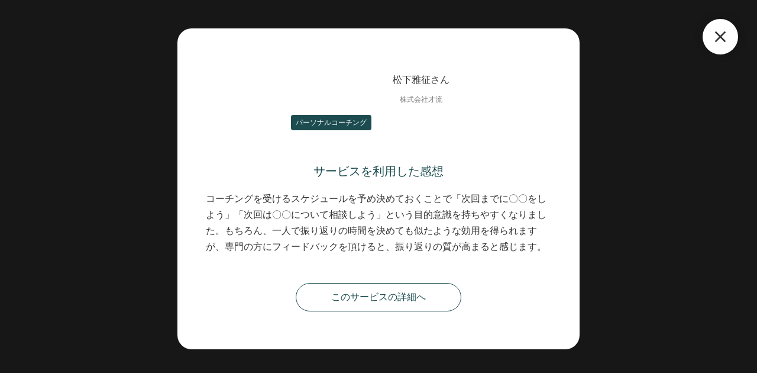

--- FILE ---
content_type: text/html;charset=utf-8
request_url: https://zapass.co/voices/yrD43G4R
body_size: 123816
content:
<!DOCTYPE html>
<html lang="ja">
<head><meta charset="utf-8">
<meta name="viewport" content="width=device-width, initial-scale=1">
<title>ZaPASS JAPAN 株式会社</title>
<link rel="preconnect" href="https://fonts.gstatic.com" crossorigin>
<meta name="generator" content="Studio.Design">
<meta name="robots" content="noindex, nofollow">
<meta property="og:site_name" content="ZaPASS JAPAN 株式会社">
<meta property="og:title" content="ZaPASS JAPAN 株式会社">
<meta property="og:image" content="https://storage.googleapis.com/production-os-assets/assets/e9aed9d4-1110-412e-95b1-10f0d4d4dca5">
<meta property="og:description" content="ビジネスパーソン向けオンラインコーチングサービス。大切にし続けたい理想に気づき、実現する力を身につける。信頼できるコーチに出会えるプラットフォーム。信頼できるコーチがいる。信頼されるコーチになれる。">
<meta property="og:type" content="website">
<meta name="description" content="ビジネスパーソン向けオンラインコーチングサービス。大切にし続けたい理想に気づき、実現する力を身につける。信頼できるコーチに出会えるプラットフォーム。信頼できるコーチがいる。信頼されるコーチになれる。">
<meta property="twitter:card" content="summary_large_image">
<meta property="twitter:image" content="https://storage.googleapis.com/production-os-assets/assets/e9aed9d4-1110-412e-95b1-10f0d4d4dca5">
<meta name="apple-mobile-web-app-title" content="ZaPASS JAPAN 株式会社">
<meta name="format-detection" content="telephone=no,email=no,address=no">
<meta name="chrome" content="nointentdetection">
<meta name="google-site-verification" content="aWFgv_nHMz8KqtE9aGUKGFIloU0I1yt2viNPxxJisME">
<meta property="og:url" content="/voices/yrD43G4R">
<link rel="icon" type="image/png" href="https://storage.googleapis.com/production-os-assets/assets/59aca261-7d9e-4c3e-88ef-bd0691cdb546" data-hid="2c9d455">
<link rel="apple-touch-icon" type="image/png" href="https://storage.googleapis.com/production-os-assets/assets/59aca261-7d9e-4c3e-88ef-bd0691cdb546" data-hid="74ef90c">
<link rel="stylesheet" href="https://fonts.fontplus.dev/v1/css/qEZUqlIL" crossorigin data-hid="3a30d34">
<style>@keyframes scroll {
    0% {
        transform: translateX(0);
    }

    100% {
        transform: translateX(-50%);
    }
}
  #clients-logo-track{
      white-space: nowrap;
  will-change: transform;
    max-width: initial   !important;
    animation-delay: 1s !important;
    
  }
  #clients-logo-track.start-scroll{
    animation: scroll 90s linear infinite;
  
    
  }
  @media screen and (max-width:840px) {
    #clients-logo-track{
      animation: scroll 75s linear infinite;
    }
  }
  @media screen and (max-width:540px) {
    #clients-logo-track{
      animation: scroll 60s linear infinite;
    }
  }
  /*下記は旧*/
  #clients-animation::before{
    animation: logo-slider 53s linear infinite;
    background-repeat: repeat-x;
    background-position: 50% ;
    background-size: auto 100px;
}

@keyframes logo-slider {
    0% {
        background-position: 0 0
    }

    to {
        background-position: -5227px 0  
    }
}
  
  @media screen and (max-width:840px) {
      #clients-animation::before{
    background-size: auto 80px;
    }
  }
  @media screen and (max-width:540px) {
          #clients-animation::before{
    background-size: auto 54px;
    }
  }</style>
<script data-hid="70db84c">// Lazy Load画像をすべて強制読み込み（data-src → src）
  function forceLoadAllImages() {
    const images = document.querySelectorAll('img');

    images.forEach(img => {
      if (img.dataset.src && !img.src.includes(img.dataset.src)) {
        img.src = img.dataset.src;
      }
      if (img.loading === 'lazy') {
        img.loading = 'eager'; // 可能な場合
      }
    });
  }

  // 特定の要素内だけのLazy画像読み込み（クローン用）
  function preloadImages(rootElement) {
    const images = rootElement.querySelectorAll('img');

    images.forEach(img => {
      if (img.dataset.src && !img.src.includes(img.dataset.src)) {
        img.src = img.dataset.src;
      }
    });
  }

  function initLogoSlider() {
    const slider = document.getElementById('clients-logo-slider');
    const track = document.getElementById('clients-logo-track');

    if (!slider || !track) return;
    if (slider.dataset.initialized === 'true') return;

    // 全体のLazy画像を強制読み込み（表示されない問題を防ぐ）
    forceLoadAllImages();
    preloadImages(slider);

    const sliderWidth = slider.scrollWidth;
    slider.style.width = `${sliderWidth}px`;
    slider.style.maxWidth = 'initial';

    const clone = slider.cloneNode(true);
    clone.id = '';
    clone.style.width = `${sliderWidth}px`;
    clone.style.maxWidth = 'initial';
    track.appendChild(clone);

    preloadImages(clone);

    const totalWidth = sliderWidth * 2;
    track.style.width = `${totalWidth}px`;

    // 距離に応じてスピード自動調整（例: 100px/sec）
    const pixelsPerSecond = 100;
    const durationSeconds = totalWidth / pixelsPerSecond;
    track.style.setProperty('--scroll-duration', `${durationSeconds}s`);

    track.classList.add('start-scroll');

    slider.dataset.initialized = 'true';
  }

  // SPA対応: 初回のみ interval 登録
  if (typeof window.__logoSliderInitInterval === 'undefined') {
    window.__logoSliderInitInterval = setInterval(() => {
      const slider = document.getElementById('clients-logo-slider');
      const track = document.getElementById('clients-logo-track');

      if (track && slider && slider.dataset.initialized !== 'true') {
        initLogoSlider();
      }
    }, 500); // 0.5秒ごとにDOMチェック
  }</script>
<script data-hid="6ea2a3">document.addEventListener('DOMContentLoaded', () => {
  const logos = document.querySelectorAll('#clients-logo-slider img');

  if (logos.length === 0) {
    console.log('⚠️ ロゴ画像が見つかりませんでした（#clients-logo-slider img）');
    return;
  }

  logos.forEach((img, i) => {
    console.log(`logo[${i}]`, {
      src: img.src,
      dataSrc: img.getAttribute('data-src'),
      class: img.className,
    });
  });
});</script><link rel="modulepreload" as="script" crossorigin href="/_nuxt/entry.98227f41.js"><link rel="preload" as="style" href="/_nuxt/entry.be326413.css"><link rel="prefetch" as="image" type="image/svg+xml" href="/_nuxt/close_circle.c7480f3c.svg"><link rel="prefetch" as="image" type="image/svg+xml" href="/_nuxt/round_check.0ebac23f.svg"><link rel="prefetch" as="script" crossorigin href="/_nuxt/LottieRenderer.ac4e2a82.js"><link rel="prefetch" as="script" crossorigin href="/_nuxt/error-404.115a548b.js"><link rel="prefetch" as="script" crossorigin href="/_nuxt/error-500.4f91b1bb.js"><link rel="stylesheet" href="/_nuxt/entry.be326413.css"><style>.page-enter-active{transition:.6s cubic-bezier(.4,.4,0,1)}.page-leave-active{transition:.3s cubic-bezier(.4,.4,0,1)}.page-enter-from,.page-leave-to{opacity:0}</style><style>:root{--rebranding-loading-bg:#e5e5e5;--rebranding-loading-bar:#222}</style><style>.app[data-v-d12de11f]{align-items:center;flex-direction:column;height:100%;justify-content:center;width:100%}.title[data-v-d12de11f]{font-size:34px;font-weight:300;letter-spacing:2.45px;line-height:30px;margin:30px}</style><style>/*! * Font Awesome Free 6.4.2 by @fontawesome - https://fontawesome.com * License - https://fontawesome.com/license/free (Icons: CC BY 4.0, Fonts: SIL OFL 1.1, Code: MIT License) * Copyright 2023 Fonticons, Inc. */.fa-brands,.fa-solid{-moz-osx-font-smoothing:grayscale;-webkit-font-smoothing:antialiased;--fa-display:inline-flex;align-items:center;display:var(--fa-display,inline-block);font-style:normal;font-variant:normal;justify-content:center;line-height:1;text-rendering:auto}.fa-solid{font-family:Font Awesome\ 6 Free;font-weight:900}.fa-brands{font-family:Font Awesome\ 6 Brands;font-weight:400}:host,:root{--fa-style-family-classic:"Font Awesome 6 Free";--fa-font-solid:normal 900 1em/1 "Font Awesome 6 Free";--fa-style-family-brands:"Font Awesome 6 Brands";--fa-font-brands:normal 400 1em/1 "Font Awesome 6 Brands"}@font-face{font-display:block;font-family:Font Awesome\ 6 Free;font-style:normal;font-weight:900;src:url(https://storage.googleapis.com/production-os-assets/assets/fontawesome/1629704621943/6.4.2/webfonts/fa-solid-900.woff2) format("woff2"),url(https://storage.googleapis.com/production-os-assets/assets/fontawesome/1629704621943/6.4.2/webfonts/fa-solid-900.ttf) format("truetype")}@font-face{font-display:block;font-family:Font Awesome\ 6 Brands;font-style:normal;font-weight:400;src:url(https://storage.googleapis.com/production-os-assets/assets/fontawesome/1629704621943/6.4.2/webfonts/fa-brands-400.woff2) format("woff2"),url(https://storage.googleapis.com/production-os-assets/assets/fontawesome/1629704621943/6.4.2/webfonts/fa-brands-400.ttf) format("truetype")}</style><style>.spinner[data-v-36413753]{animation:loading-spin-36413753 1s linear infinite;height:16px;pointer-events:none;width:16px}.spinner[data-v-36413753]:before{border-bottom:2px solid transparent;border-right:2px solid transparent;border-color:transparent currentcolor currentcolor transparent;border-style:solid;border-width:2px;opacity:.2}.spinner[data-v-36413753]:after,.spinner[data-v-36413753]:before{border-radius:50%;box-sizing:border-box;content:"";height:100%;position:absolute;width:100%}.spinner[data-v-36413753]:after{border-left:2px solid transparent;border-top:2px solid transparent;border-color:currentcolor transparent transparent currentcolor;border-style:solid;border-width:2px;opacity:1}@keyframes loading-spin-36413753{0%{transform:rotate(0deg)}to{transform:rotate(1turn)}}</style><style>.design-canvas__modal{height:100%;pointer-events:none;position:fixed;transition:none;width:100%;z-index:2}.design-canvas__modal:focus{outline:none}.design-canvas__modal.v-enter-active .studio-canvas,.design-canvas__modal.v-leave-active,.design-canvas__modal.v-leave-active .studio-canvas{transition:.4s cubic-bezier(.4,.4,0,1)}.design-canvas__modal.v-enter-active .studio-canvas *,.design-canvas__modal.v-leave-active .studio-canvas *{transition:none!important}.design-canvas__modal.isNone{transition:none}.design-canvas__modal .design-canvas__modal__base{height:100%;left:0;pointer-events:auto;position:fixed;top:0;transition:.4s cubic-bezier(.4,.4,0,1);width:100%;z-index:-1}.design-canvas__modal .studio-canvas{height:100%;pointer-events:none}.design-canvas__modal .studio-canvas>*{background:none!important;pointer-events:none}</style><style>.LoadMoreAnnouncer[data-v-4f7a7294]{height:1px;margin:-1px;overflow:hidden;padding:0;position:absolute;width:1px;clip:rect(0,0,0,0);border-width:0;white-space:nowrap}</style><style>.TitleAnnouncer[data-v-692a2727]{height:1px;margin:-1px;overflow:hidden;padding:0;position:absolute;width:1px;clip:rect(0,0,0,0);border-width:0;white-space:nowrap}</style><style>.publish-studio-style[data-v-4493fe55]{transition:.4s cubic-bezier(.4,.4,0,1)}</style><style>.product-font-style[data-v-51f515bd]{transition:.4s cubic-bezier(.4,.4,0,1)}</style><style>@font-face{font-family:grandam;font-style:normal;font-weight:400;src:url(https://storage.googleapis.com/studio-front/fonts/grandam.ttf) format("truetype")}@font-face{font-family:Material Icons;font-style:normal;font-weight:400;src:url(https://storage.googleapis.com/production-os-assets/assets/material-icons/1629704621943/MaterialIcons-Regular.eot);src:local("Material Icons"),local("MaterialIcons-Regular"),url(https://storage.googleapis.com/production-os-assets/assets/material-icons/1629704621943/MaterialIcons-Regular.woff2) format("woff2"),url(https://storage.googleapis.com/production-os-assets/assets/material-icons/1629704621943/MaterialIcons-Regular.woff) format("woff"),url(https://storage.googleapis.com/production-os-assets/assets/material-icons/1629704621943/MaterialIcons-Regular.ttf) format("truetype")}.StudioCanvas{display:flex;height:auto;min-height:100dvh}.StudioCanvas>.sd{min-height:100dvh;overflow:clip}a,abbr,address,article,aside,audio,b,blockquote,body,button,canvas,caption,cite,code,dd,del,details,dfn,div,dl,dt,em,fieldset,figcaption,figure,footer,form,h1,h2,h3,h4,h5,h6,header,hgroup,html,i,iframe,img,input,ins,kbd,label,legend,li,main,mark,menu,nav,object,ol,p,pre,q,samp,section,select,small,span,strong,sub,summary,sup,table,tbody,td,textarea,tfoot,th,thead,time,tr,ul,var,video{border:0;font-family:sans-serif;line-height:1;list-style:none;margin:0;padding:0;text-decoration:none;-webkit-font-smoothing:antialiased;-webkit-backface-visibility:hidden;box-sizing:border-box;color:#333;transition:.3s cubic-bezier(.4,.4,0,1);word-spacing:1px}a:focus:not(:focus-visible),button:focus:not(:focus-visible),summary:focus:not(:focus-visible){outline:none}nav ul{list-style:none}blockquote,q{quotes:none}blockquote:after,blockquote:before,q:after,q:before{content:none}a,button{background:transparent;font-size:100%;margin:0;padding:0;vertical-align:baseline}ins{text-decoration:none}ins,mark{background-color:#ff9;color:#000}mark{font-style:italic;font-weight:700}del{text-decoration:line-through}abbr[title],dfn[title]{border-bottom:1px dotted;cursor:help}table{border-collapse:collapse;border-spacing:0}hr{border:0;border-top:1px solid #ccc;display:block;height:1px;margin:1em 0;padding:0}input,select{vertical-align:middle}textarea{resize:none}.clearfix:after{clear:both;content:"";display:block}[slot=after] button{overflow-anchor:none}</style><style>.sd{flex-wrap:nowrap;max-width:100%;pointer-events:all;z-index:0;-webkit-overflow-scrolling:touch;align-content:center;align-items:center;display:flex;flex:none;flex-direction:column;position:relative}.sd::-webkit-scrollbar{display:none}.sd,.sd.richText *{transition-property:all,--g-angle,--g-color-0,--g-position-0,--g-color-1,--g-position-1,--g-color-2,--g-position-2,--g-color-3,--g-position-3,--g-color-4,--g-position-4,--g-color-5,--g-position-5,--g-color-6,--g-position-6,--g-color-7,--g-position-7,--g-color-8,--g-position-8,--g-color-9,--g-position-9,--g-color-10,--g-position-10,--g-color-11,--g-position-11}input.sd,textarea.sd{align-content:normal}.sd[tabindex]:focus{outline:none}.sd[tabindex]:focus-visible{outline:1px solid;outline-color:Highlight;outline-color:-webkit-focus-ring-color}input[type=email],input[type=tel],input[type=text],select,textarea{-webkit-appearance:none}select{cursor:pointer}.frame{display:block;overflow:hidden}.frame>iframe{height:100%;width:100%}.frame .formrun-embed>iframe:not(:first-child){display:none!important}.image{position:relative}.image:before{background-position:50%;background-size:cover;border-radius:inherit;content:"";height:100%;left:0;pointer-events:none;position:absolute;top:0;transition:inherit;width:100%;z-index:-2}.sd.file{cursor:pointer;flex-direction:row;outline:2px solid transparent;outline-offset:-1px;overflow-wrap:anywhere;word-break:break-word}.sd.file:focus-within{outline-color:Highlight;outline-color:-webkit-focus-ring-color}.file>input[type=file]{opacity:0;pointer-events:none;position:absolute}.sd.text,.sd:where(.icon){align-content:center;align-items:center;display:flex;flex-direction:row;justify-content:center;overflow:visible;overflow-wrap:anywhere;word-break:break-word}.sd:where(.icon.fa){display:inline-flex}.material-icons{align-items:center;display:inline-flex;font-family:Material Icons;font-size:24px;font-style:normal;font-weight:400;justify-content:center;letter-spacing:normal;line-height:1;text-transform:none;white-space:nowrap;word-wrap:normal;direction:ltr;text-rendering:optimizeLegibility;-webkit-font-smoothing:antialiased}.sd:where(.icon.material-symbols){align-items:center;display:flex;font-style:normal;font-variation-settings:"FILL" var(--symbol-fill,0),"wght" var(--symbol-weight,400);justify-content:center;min-height:1em;min-width:1em}.sd.material-symbols-outlined{font-family:Material Symbols Outlined}.sd.material-symbols-rounded{font-family:Material Symbols Rounded}.sd.material-symbols-sharp{font-family:Material Symbols Sharp}.sd.material-symbols-weight-100{--symbol-weight:100}.sd.material-symbols-weight-200{--symbol-weight:200}.sd.material-symbols-weight-300{--symbol-weight:300}.sd.material-symbols-weight-400{--symbol-weight:400}.sd.material-symbols-weight-500{--symbol-weight:500}.sd.material-symbols-weight-600{--symbol-weight:600}.sd.material-symbols-weight-700{--symbol-weight:700}.sd.material-symbols-fill{--symbol-fill:1}a,a.icon,a.text{-webkit-tap-highlight-color:rgba(0,0,0,.15)}.fixed{z-index:2}.sticky{z-index:1}.button{transition:.4s cubic-bezier(.4,.4,0,1)}.button,.link{cursor:pointer}.submitLoading{opacity:.5!important;pointer-events:none!important}.richText{display:block;word-break:break-word}.richText [data-thread],.richText a,.richText blockquote,.richText em,.richText h1,.richText h2,.richText h3,.richText h4,.richText li,.richText ol,.richText p,.richText p>code,.richText pre,.richText pre>code,.richText s,.richText strong,.richText table tbody,.richText table tbody tr,.richText table tbody tr>td,.richText table tbody tr>th,.richText u,.richText ul{backface-visibility:visible;color:inherit;font-family:inherit;font-size:inherit;font-style:inherit;font-weight:inherit;letter-spacing:inherit;line-height:inherit;text-align:inherit}.richText p{display:block;margin:10px 0}.richText>p{min-height:1em}.richText img,.richText video{height:auto;max-width:100%;vertical-align:bottom}.richText h1{display:block;font-size:3em;font-weight:700;margin:20px 0}.richText h2{font-size:2em}.richText h2,.richText h3{display:block;font-weight:700;margin:10px 0}.richText h3{font-size:1em}.richText h4,.richText h5{font-weight:600}.richText h4,.richText h5,.richText h6{display:block;font-size:1em;margin:10px 0}.richText h6{font-weight:500}.richText [data-type=table]{overflow-x:auto}.richText [data-type=table] p{white-space:pre-line;word-break:break-all}.richText table{border:1px solid #f2f2f2;border-collapse:collapse;border-spacing:unset;color:#1a1a1a;font-size:14px;line-height:1.4;margin:10px 0;table-layout:auto}.richText table tr th{background:hsla(0,0%,96%,.5)}.richText table tr td,.richText table tr th{border:1px solid #f2f2f2;max-width:240px;min-width:100px;padding:12px}.richText table tr td p,.richText table tr th p{margin:0}.richText blockquote{border-left:3px solid rgba(0,0,0,.15);font-style:italic;margin:10px 0;padding:10px 15px}.richText [data-type=embed_code]{margin:20px 0;position:relative}.richText [data-type=embed_code]>.height-adjuster>.wrapper{position:relative}.richText [data-type=embed_code]>.height-adjuster>.wrapper[style*=padding-top] iframe{height:100%;left:0;position:absolute;top:0;width:100%}.richText [data-type=embed_code][data-embed-sandbox=true]{display:block;overflow:hidden}.richText [data-type=embed_code][data-embed-code-type=instagram]>.height-adjuster>.wrapper[style*=padding-top]{padding-top:100%}.richText [data-type=embed_code][data-embed-code-type=instagram]>.height-adjuster>.wrapper[style*=padding-top] blockquote{height:100%;left:0;overflow:hidden;position:absolute;top:0;width:100%}.richText [data-type=embed_code][data-embed-code-type=codepen]>.height-adjuster>.wrapper{padding-top:50%}.richText [data-type=embed_code][data-embed-code-type=codepen]>.height-adjuster>.wrapper iframe{height:100%;left:0;position:absolute;top:0;width:100%}.richText [data-type=embed_code][data-embed-code-type=slideshare]>.height-adjuster>.wrapper{padding-top:56.25%}.richText [data-type=embed_code][data-embed-code-type=slideshare]>.height-adjuster>.wrapper iframe{height:100%;left:0;position:absolute;top:0;width:100%}.richText [data-type=embed_code][data-embed-code-type=speakerdeck]>.height-adjuster>.wrapper{padding-top:56.25%}.richText [data-type=embed_code][data-embed-code-type=speakerdeck]>.height-adjuster>.wrapper iframe{height:100%;left:0;position:absolute;top:0;width:100%}.richText [data-type=embed_code][data-embed-code-type=snapwidget]>.height-adjuster>.wrapper{padding-top:30%}.richText [data-type=embed_code][data-embed-code-type=snapwidget]>.height-adjuster>.wrapper iframe{height:100%;left:0;position:absolute;top:0;width:100%}.richText [data-type=embed_code][data-embed-code-type=firework]>.height-adjuster>.wrapper fw-embed-feed{-webkit-user-select:none;-moz-user-select:none;user-select:none}.richText [data-type=embed_code_empty]{display:none}.richText ul{margin:0 0 0 20px}.richText ul li{list-style:disc;margin:10px 0}.richText ul li p{margin:0}.richText ol{margin:0 0 0 20px}.richText ol li{list-style:decimal;margin:10px 0}.richText ol li p{margin:0}.richText hr{border-top:1px solid #ccc;margin:10px 0}.richText p>code{background:#eee;border:1px solid rgba(0,0,0,.1);border-radius:6px;display:inline;margin:2px;padding:0 5px}.richText pre{background:#eee;border-radius:6px;font-family:Menlo,Monaco,Courier New,monospace;margin:20px 0;padding:25px 35px;white-space:pre-wrap}.richText pre code{border:none;padding:0}.richText strong{color:inherit;display:inline;font-family:inherit;font-weight:900}.richText em{font-style:italic}.richText a,.richText u{text-decoration:underline}.richText a{color:#007cff;display:inline}.richText s{text-decoration:line-through}.richText [data-type=table_of_contents]{background-color:#f5f5f5;border-radius:2px;color:#616161;font-size:16px;list-style:none;margin:0;padding:24px 24px 8px;text-decoration:underline}.richText [data-type=table_of_contents] .toc_list{margin:0}.richText [data-type=table_of_contents] .toc_item{color:currentColor;font-size:inherit!important;font-weight:inherit;list-style:none}.richText [data-type=table_of_contents] .toc_item>a{border:none;color:currentColor;font-size:inherit!important;font-weight:inherit;text-decoration:none}.richText [data-type=table_of_contents] .toc_item>a:hover{opacity:.7}.richText [data-type=table_of_contents] .toc_item--1{margin:0 0 16px}.richText [data-type=table_of_contents] .toc_item--2{margin:0 0 16px;padding-left:2rem}.richText [data-type=table_of_contents] .toc_item--3{margin:0 0 16px;padding-left:4rem}.sd.section{align-content:center!important;align-items:center!important;flex-direction:column!important;flex-wrap:nowrap!important;height:auto!important;max-width:100%!important;padding:0!important;width:100%!important}.sd.section-inner{position:static!important}@property --g-angle{syntax:"<angle>";inherits:false;initial-value:180deg}@property --g-color-0{syntax:"<color>";inherits:false;initial-value:transparent}@property --g-position-0{syntax:"<percentage>";inherits:false;initial-value:.01%}@property --g-color-1{syntax:"<color>";inherits:false;initial-value:transparent}@property --g-position-1{syntax:"<percentage>";inherits:false;initial-value:100%}@property --g-color-2{syntax:"<color>";inherits:false;initial-value:transparent}@property --g-position-2{syntax:"<percentage>";inherits:false;initial-value:100%}@property --g-color-3{syntax:"<color>";inherits:false;initial-value:transparent}@property --g-position-3{syntax:"<percentage>";inherits:false;initial-value:100%}@property --g-color-4{syntax:"<color>";inherits:false;initial-value:transparent}@property --g-position-4{syntax:"<percentage>";inherits:false;initial-value:100%}@property --g-color-5{syntax:"<color>";inherits:false;initial-value:transparent}@property --g-position-5{syntax:"<percentage>";inherits:false;initial-value:100%}@property --g-color-6{syntax:"<color>";inherits:false;initial-value:transparent}@property --g-position-6{syntax:"<percentage>";inherits:false;initial-value:100%}@property --g-color-7{syntax:"<color>";inherits:false;initial-value:transparent}@property --g-position-7{syntax:"<percentage>";inherits:false;initial-value:100%}@property --g-color-8{syntax:"<color>";inherits:false;initial-value:transparent}@property --g-position-8{syntax:"<percentage>";inherits:false;initial-value:100%}@property --g-color-9{syntax:"<color>";inherits:false;initial-value:transparent}@property --g-position-9{syntax:"<percentage>";inherits:false;initial-value:100%}@property --g-color-10{syntax:"<color>";inherits:false;initial-value:transparent}@property --g-position-10{syntax:"<percentage>";inherits:false;initial-value:100%}@property --g-color-11{syntax:"<color>";inherits:false;initial-value:transparent}@property --g-position-11{syntax:"<percentage>";inherits:false;initial-value:100%}</style><style>.snackbar[data-v-3129703d]{align-items:center;background:#fff;border:1px solid #ededed;border-radius:6px;box-shadow:0 16px 48px -8px rgba(0,0,0,.08),0 10px 25px -5px rgba(0,0,0,.11);display:flex;flex-direction:row;gap:8px;justify-content:space-between;left:50%;max-width:90vw;padding:16px 20px;position:fixed;top:32px;transform:translateX(-50%);-webkit-user-select:none;-moz-user-select:none;user-select:none;width:480px;z-index:9999}.snackbar.v-enter-active[data-v-3129703d],.snackbar.v-leave-active[data-v-3129703d]{transition:.4s cubic-bezier(.4,.4,0,1)}.snackbar.v-enter-from[data-v-3129703d],.snackbar.v-leave-to[data-v-3129703d]{opacity:0;transform:translate(-50%,-10px)}.snackbar .convey[data-v-3129703d]{align-items:center;display:flex;flex-direction:row;gap:8px;padding:0}.snackbar .convey .icon[data-v-3129703d]{background-position:50%;background-repeat:no-repeat;flex-shrink:0;height:24px;width:24px}.snackbar .convey .message[data-v-3129703d]{font-size:14px;font-style:normal;font-weight:400;line-height:20px;white-space:pre-line}.snackbar .convey.error .icon[data-v-3129703d]{background-image:url(/_nuxt/close_circle.c7480f3c.svg)}.snackbar .convey.error .message[data-v-3129703d]{color:#f84f65}.snackbar .convey.success .icon[data-v-3129703d]{background-image:url(/_nuxt/round_check.0ebac23f.svg)}.snackbar .convey.success .message[data-v-3129703d]{color:#111}.snackbar .button[data-v-3129703d]{align-items:center;border-radius:40px;color:#4b9cfb;display:flex;flex-shrink:0;font-family:Inter;font-size:12px;font-style:normal;font-weight:700;justify-content:center;line-height:16px;padding:4px 8px}.snackbar .button[data-v-3129703d]:hover{background:#f5f5f5}</style><style>a[data-v-160f89c6]{align-items:center;border-radius:4px;bottom:20px;height:20px;justify-content:center;left:20px;perspective:300px;position:fixed;transition:0s linear;width:84px;z-index:2000}@media (hover:hover){a[data-v-160f89c6]{transition:.4s cubic-bezier(.4,.4,0,1);will-change:width,height}a[data-v-160f89c6]:hover{height:32px;width:200px}}[data-v-160f89c6] .custom-fill path{fill:var(--234b47e2)}.fade-enter-active[data-v-160f89c6],.fade-leave-active[data-v-160f89c6]{position:absolute;transform:translateZ(0);transition:opacity .3s cubic-bezier(.4,.4,0,1);will-change:opacity,transform}.fade-enter-from[data-v-160f89c6],.fade-leave-to[data-v-160f89c6]{opacity:0}</style></head>
<body ><div id="__nuxt"><div><span></span><span></span><!----></div></div><script type="application/json" id="__NUXT_DATA__" data-ssr="true">[["Reactive",1],{"data":2,"state":42,"_errors":43,"serverRendered":45,"path":46,"pinia":47},{"dynamicDatavoices/yrD43G4R":3},{"WFbV6gul":4,"VH9scDGc":5,"x2XkblBS":23,"FN2tyHTg":24,"avatar":25,"title":26,"slug":27,"_meta":28,"_filter":39,"id":41},"コーチングを受けるスケジュールを予め決めておくことで「次回までに〇〇をしよう」「次回は〇〇について相談しよう」という目的意識を持ちやすくなりました。もちろん、一人で振り返りの時間を決めても似たような効用を得られますが、専門の方にフィードバックを頂けると、振り返りの質が高まると感じます。",{"PbSbhmUn":6,"title":7,"slug":6,"_meta":8,"_filter":21,"id":22},"coaching","パーソナルコーチング",{"project":9,"publishedAt":11,"createdAt":12,"order":13,"publishType":14,"schema":15,"uid":19,"updatedAt":20},{"id":10},"eTu8pFrg52MK7RxHOH10",["Date","2021-12-10T05:40:13.000Z"],["Date","2021-12-10T05:39:49.000Z"],0,"draft",{"id":16,"key":17,"postType":18},"s00E62lgXG015yey5pte","ToC_qzr1","category","gV1dX5z0",["Date","2022-09-01T09:31:52.000Z"],[],"sQrOZ1nIr68xCqibre0e","スケジュール管理とフィードバック―コーチングで目標をクリアにし、成果を最大化する","株式会社才流","https://storage.googleapis.com/studio-cms-assets/projects/AXq1YA0Gq7/s-1440x1438_v-fms_webp_943bfc42-2b2a-4574-8675-6e5d95cd45b4.jpg","松下雅征","yrD43G4R",{"project":29,"publishedAt":30,"createdAt":31,"order":32,"publishType":14,"schema":33,"uid":37,"updatedAt":38},{"id":10},["Date","2023-06-21T06:31:50.000Z"],["Date","2023-06-01T10:40:30.000Z"],70,{"id":34,"key":35,"postType":36},"6gu9zRI29G0fBtDivPnU","B_vzNj2l","user","_5nFQYhI",["Date","2023-06-01T10:41:23.000Z"],[40],"VH9scDGc:gV1dX5z0","ectQfXA0sYGGwTp34Nke",{},{"dynamicDatavoices/yrD43G4R":44},null,true,"/voices/yrD43G4R",{"cmsContentStore":48,"indexStore":51,"projectStore":54,"productStore":85,"pageHeadStore":1766},{"listContentsMap":49,"contentMap":50},["Map"],["Map"],{"routeType":52,"host":53},"publish","zapass.co",{"project":55},{"id":56,"name":57,"type":58,"customDomain":59,"iconImage":59,"coverImage":60,"displayBadge":61,"integrations":62,"snapshot_path":83,"snapshot_id":84,"recaptchaSiteKey":-1},"AXq1YA0Gq7","ZaPASS","web","","https://storage.googleapis.com/production-os-assets/assets/e9aed9d4-1110-412e-95b1-10f0d4d4dca5",false,[63,66,68,71,74,77,80],{"integration_name":64,"code":65},"custom-code","true",{"integration_name":67,"code":59},"facebook-pixel",{"integration_name":69,"code":70},"fontplus","qEZUqlIL",{"integration_name":72,"code":73},"google-analytics","UA-150641370-1",{"integration_name":75,"code":76},"google-tag-manager","GTM-MX8DZC3",{"integration_name":78,"code":79},"search-console","aWFgv_nHMz8KqtE9aGUKGFIloU0I1yt2viNPxxJisME",{"integration_name":81,"code":82},"typesquare","unused","https://storage.googleapis.com/studio-publish/projects/AXq1YA0Gq7/Xq1Qyl4pq7/","Xq1Qyl4pq7",{"product":86,"isLoaded":45,"selectedModalIds":1763,"redirectPage":44,"isInitializedRSS":61,"pageViewMap":1764,"symbolViewMap":1765},{"breakPoints":87,"colors":100,"fonts":101,"head":168,"info":189,"pages":197,"resources":1640,"symbols":1643,"style":1686,"styleVars":1688,"enablePassword":61,"classes":1760,"publishedUid":1762},[88,91,94,97],{"maxWidth":89,"name":90},540,"mobile",{"maxWidth":92,"name":93},840,"tablet",{"maxWidth":95,"name":96},1140,"small",{"maxWidth":98,"name":99},320,"mini",[],[102,128,130,132,134,139,143,147,151,155,163],{"family":103,"subsets":104,"variants":108,"vendor":127},"Jost",[105,106,107],"cyrillic","latin","latin-ext",[109,110,111,112,113,114,115,116,117,118,119,120,121,122,123,124,125,126],"100","200","300","regular","500","600","700","800","900","100italic","200italic","300italic","italic","500italic","600italic","700italic","800italic","900italic","google",{"family":129,"vendor":81},"A1ゴシック R JIS2004",{"family":131,"vendor":81},"A1ゴシック B JIS2004",{"family":133,"vendor":81},"A1ゴシック M JIS2004",{"family":135,"subsets":136,"variants":138,"vendor":127},"Noto Sans JP",[137,106],"japanese",[109,111,112,113,115,117],{"family":140,"subsets":141,"variants":142,"vendor":127},"Noto Serif JP",[137,106],[110,111,112,113,114,115,117],{"family":144,"subsets":145,"variants":146,"vendor":127},"Libre Baskerville",[106,107],[112,121,115],{"family":148,"subsets":149,"variants":150,"vendor":69},"Futura",[106],[111,113,115],{"family":152,"subsets":153,"variants":154,"vendor":127},"Zen Kaku Gothic New",[105,137,106,107],[111,112,113,115,117],{"family":156,"subsets":157,"variants":162,"vendor":127},"Inter",[105,158,159,160,106,107,161],"cyrillic-ext","greek","greek-ext","vietnamese",[109,110,111,112,113,114,115,116,117],{"family":164,"subsets":165,"variants":167,"vendor":127},"Gothic A1",[166,106],"korean",[109,110,111,112,113,114,115,116,117],{"customCode":169,"favicon":184,"lang":185,"meta":186,"title":188},{"headEnd":170},[171],{"memo":172,"src":173,"tags":174,"uuid":183},"ロゴループ","\u003Cscript>\n  // Lazy Load画像をすべて強制読み込み（data-src → src）\n  function forceLoadAllImages() {\n    const images = document.querySelectorAll('img');\n\n    images.forEach(img => {\n      if (img.dataset.src && !img.src.includes(img.dataset.src)) {\n        img.src = img.dataset.src;\n      }\n      if (img.loading === 'lazy') {\n        img.loading = 'eager'; // 可能な場合\n      }\n    });\n  }\n\n  // 特定の要素内だけのLazy画像読み込み（クローン用）\n  function preloadImages(rootElement) {\n    const images = rootElement.querySelectorAll('img');\n\n    images.forEach(img => {\n      if (img.dataset.src && !img.src.includes(img.dataset.src)) {\n        img.src = img.dataset.src;\n      }\n    });\n  }\n\n  function initLogoSlider() {\n    const slider = document.getElementById('clients-logo-slider');\n    const track = document.getElementById('clients-logo-track');\n\n    if (!slider || !track) return;\n    if (slider.dataset.initialized === 'true') return;\n\n    // 全体のLazy画像を強制読み込み（表示されない問題を防ぐ）\n    forceLoadAllImages();\n    preloadImages(slider);\n\n    const sliderWidth = slider.scrollWidth;\n    slider.style.width = `${sliderWidth}px`;\n    slider.style.maxWidth = 'initial';\n\n    const clone = slider.cloneNode(true);\n    clone.id = '';\n    clone.style.width = `${sliderWidth}px`;\n    clone.style.maxWidth = 'initial';\n    track.appendChild(clone);\n\n    preloadImages(clone);\n\n    const totalWidth = sliderWidth * 2;\n    track.style.width = `${totalWidth}px`;\n\n    // 距離に応じてスピード自動調整（例: 100px/sec）\n    const pixelsPerSecond = 100;\n    const durationSeconds = totalWidth / pixelsPerSecond;\n    track.style.setProperty('--scroll-duration', `${durationSeconds}s`);\n\n    track.classList.add('start-scroll');\n\n    slider.dataset.initialized = 'true';\n  }\n\n  // SPA対応: 初回のみ interval 登録\n  if (typeof window.__logoSliderInitInterval === 'undefined') {\n    window.__logoSliderInitInterval = setInterval(() => {\n      const slider = document.getElementById('clients-logo-slider');\n      const track = document.getElementById('clients-logo-track');\n\n      if (track && slider && slider.dataset.initialized !== 'true') {\n        initLogoSlider();\n      }\n    }, 500); // 0.5秒ごとにDOMチェック\n  }\n\u003C/script>\n\n\u003Cscript>\n  document.addEventListener('DOMContentLoaded', () => {\n  const logos = document.querySelectorAll('#clients-logo-slider img');\n\n  if (logos.length === 0) {\n    console.log('⚠️ ロゴ画像が見つかりませんでした（#clients-logo-slider img）');\n    return;\n  }\n\n  logos.forEach((img, i) => {\n    console.log(`logo[${i}]`, {\n      src: img.src,\n      dataSrc: img.getAttribute('data-src'),\n      class: img.className,\n    });\n  });\n});\n\n\n\u003C/script>\n\n\n\n\n\n\n\n\u003Cstyle>\n  @keyframes scroll {\n    0% {\n        transform: translateX(0);\n    }\n\n    100% {\n        transform: translateX(-50%);\n    }\n}\n  #clients-logo-track{\n      white-space: nowrap;\n  will-change: transform;\n    max-width: initial   !important;\n    animation-delay: 1s !important;\n    \n  }\n  #clients-logo-track.start-scroll{\n    animation: scroll 90s linear infinite;\n  \n    \n  }\n  @media screen and (max-width:840px) {\n    #clients-logo-track{\n      animation: scroll 75s linear infinite;\n    }\n  }\n  @media screen and (max-width:540px) {\n    #clients-logo-track{\n      animation: scroll 60s linear infinite;\n    }\n  }\n  /*下記は旧*/\n  #clients-animation::before{\n    animation: logo-slider 53s linear infinite;\n    background-repeat: repeat-x;\n    background-position: 50% ;\n    background-size: auto 100px;\n}\n\n@keyframes logo-slider {\n    0% {\n        background-position: 0 0\n    }\n\n    to {\n        background-position: -5227px 0  \n    }\n}\n  \n  @media screen and (max-width:840px) {\n      #clients-animation::before{\n    background-size: auto 80px;\n    }\n  }\n  @media screen and (max-width:540px) {\n          #clients-animation::before{\n    background-size: auto 54px;\n    }\n  }\n\n\u003C/style>",[175,178,180],{"children":176,"tagName":177},"// Lazy Load画像をすべて強制読み込み（data-src → src）\n  function forceLoadAllImages() {\n    const images = document.querySelectorAll('img');\n\n    images.forEach(img => {\n      if (img.dataset.src && !img.src.includes(img.dataset.src)) {\n        img.src = img.dataset.src;\n      }\n      if (img.loading === 'lazy') {\n        img.loading = 'eager'; // 可能な場合\n      }\n    });\n  }\n\n  // 特定の要素内だけのLazy画像読み込み（クローン用）\n  function preloadImages(rootElement) {\n    const images = rootElement.querySelectorAll('img');\n\n    images.forEach(img => {\n      if (img.dataset.src && !img.src.includes(img.dataset.src)) {\n        img.src = img.dataset.src;\n      }\n    });\n  }\n\n  function initLogoSlider() {\n    const slider = document.getElementById('clients-logo-slider');\n    const track = document.getElementById('clients-logo-track');\n\n    if (!slider || !track) return;\n    if (slider.dataset.initialized === 'true') return;\n\n    // 全体のLazy画像を強制読み込み（表示されない問題を防ぐ）\n    forceLoadAllImages();\n    preloadImages(slider);\n\n    const sliderWidth = slider.scrollWidth;\n    slider.style.width = `${sliderWidth}px`;\n    slider.style.maxWidth = 'initial';\n\n    const clone = slider.cloneNode(true);\n    clone.id = '';\n    clone.style.width = `${sliderWidth}px`;\n    clone.style.maxWidth = 'initial';\n    track.appendChild(clone);\n\n    preloadImages(clone);\n\n    const totalWidth = sliderWidth * 2;\n    track.style.width = `${totalWidth}px`;\n\n    // 距離に応じてスピード自動調整（例: 100px/sec）\n    const pixelsPerSecond = 100;\n    const durationSeconds = totalWidth / pixelsPerSecond;\n    track.style.setProperty('--scroll-duration', `${durationSeconds}s`);\n\n    track.classList.add('start-scroll');\n\n    slider.dataset.initialized = 'true';\n  }\n\n  // SPA対応: 初回のみ interval 登録\n  if (typeof window.__logoSliderInitInterval === 'undefined') {\n    window.__logoSliderInitInterval = setInterval(() => {\n      const slider = document.getElementById('clients-logo-slider');\n      const track = document.getElementById('clients-logo-track');\n\n      if (track && slider && slider.dataset.initialized !== 'true') {\n        initLogoSlider();\n      }\n    }, 500); // 0.5秒ごとにDOMチェック\n  }","script",{"children":179,"tagName":177},"document.addEventListener('DOMContentLoaded', () => {\n  const logos = document.querySelectorAll('#clients-logo-slider img');\n\n  if (logos.length === 0) {\n    console.log('⚠️ ロゴ画像が見つかりませんでした（#clients-logo-slider img）');\n    return;\n  }\n\n  logos.forEach((img, i) => {\n    console.log(`logo[${i}]`, {\n      src: img.src,\n      dataSrc: img.getAttribute('data-src'),\n      class: img.className,\n    });\n  });\n});",{"children":181,"tagName":182},"@keyframes scroll {\n    0% {\n        transform: translateX(0);\n    }\n\n    100% {\n        transform: translateX(-50%);\n    }\n}\n  #clients-logo-track{\n      white-space: nowrap;\n  will-change: transform;\n    max-width: initial   !important;\n    animation-delay: 1s !important;\n    \n  }\n  #clients-logo-track.start-scroll{\n    animation: scroll 90s linear infinite;\n  \n    \n  }\n  @media screen and (max-width:840px) {\n    #clients-logo-track{\n      animation: scroll 75s linear infinite;\n    }\n  }\n  @media screen and (max-width:540px) {\n    #clients-logo-track{\n      animation: scroll 60s linear infinite;\n    }\n  }\n  /*下記は旧*/\n  #clients-animation::before{\n    animation: logo-slider 53s linear infinite;\n    background-repeat: repeat-x;\n    background-position: 50% ;\n    background-size: auto 100px;\n}\n\n@keyframes logo-slider {\n    0% {\n        background-position: 0 0\n    }\n\n    to {\n        background-position: -5227px 0  \n    }\n}\n  \n  @media screen and (max-width:840px) {\n      #clients-animation::before{\n    background-size: auto 80px;\n    }\n  }\n  @media screen and (max-width:540px) {\n          #clients-animation::before{\n    background-size: auto 54px;\n    }\n  }","style","619274f7-7847-4f09-b418-11cba065bc0f","https://storage.googleapis.com/production-os-assets/assets/59aca261-7d9e-4c3e-88ef-bd0691cdb546","ja",{"description":187,"og:image":59},"ビジネスパーソン向けオンラインコーチングサービス。大切にし続けたい理想に気づき、実現する力を身につける。信頼できるコーチに出会えるプラットフォーム。信頼できるコーチがいる。信頼されるコーチになれる。","ZaPASS JAPAN 株式会社",{"baseWidth":190,"created_at":191,"screen":192,"type":58,"updated_at":195,"version":196},1440,1518591100346,{"baseWidth":193,"height":194,"isAutoHeight":61,"width":193,"workingState":61},1280,600,1518792996878,"4.1.9",[198,212,223,232,237,257,267,276,285,293,302,310,327,331,335,345,349,356,364,371,380,389,397,404,412,419,427,434,442,450,456,463,471,479,486,493,500,506,516,523,530,551,560,568,577,585,593,600,607,614,618,630,634,643,647,657,661,670,674,683,687,696,700,709,713,722,726,767,771,778,785,808,815,822,829,837,844,850,856,864,880,891,902,913,925,937,949,956,963,969,977,981,989,1006,1017,1028,1039,1046,1053,1060,1067,1073,1081,1085,1089,1093,1101,1109,1117,1125,1132,1136,1145,1153,1160,1167,1171,1178,1184,1192,1199,1206,1213,1220,1227,1235,1243,1250,1257,1265,1272,1279,1285,1292,1299,1307,1314,1320,1327,1335,1342,1348,1354,1360,1366,1373,1380,1387,1393,1399,1405,1412,1418,1424,1430,1437,1444,1451,1456,1460,1464,1469,1473,1477,1481,1485,1489,1493,1497,1501,1505,1509,1521,1526,1537,1548,1556,1563,1572,1583,1591,1596,1603,1610,1618,1625,1634],{"head":199,"id":202,"position":203,"type":204,"uuid":205,"symbolIds":206},{"favicon":59,"meta":200,"title":201},{"description":187,"og:image":59},"HOME - ZaPASS JAPAN 株式会社","/",{"x":13,"y":13},"page","37e81266-930b-4ab1-9ae1-26fbd3941b0c",[207,208,209,210,211],"fb01036a-6d27-40fe-a337-40d06bd3493e","f27333ec-fbf9-459f-9b69-79508d2a35b9","d30a998a-6347-4052-946e-a4fdcdb19ea0","74556eb7-32e3-4186-810a-02d16f2308d7","468a1643-c6b1-4710-af17-abd64d670c9e",{"head":213,"id":218,"type":204,"uuid":219,"symbolIds":220},{"favicon":59,"meta":214,"title":217},{"description":215,"og:image":216},"ビジネスパーソン向け　実践型オンラインコーチングスクールです。 ","https://storage.googleapis.com/production-os-assets/assets/65f2493b-808a-4c9d-8c22-439e4760e712","ZaPASSコーチングアカデミー | ビジネスパーソン向け　実践型オンラインコーチングスクール","academy","4810a800-06c6-4999-af4f-f968dc82c455",[207,208,221,222,211],"87d98bd2-d638-4d83-9449-2d8bca6c6e2f","faf8f623-fd4c-4c47-874e-7622750aec21",{"head":224,"id":229,"type":204,"uuid":230,"symbolIds":231},{"favicon":59,"meta":225,"title":228},{"description":226,"og:image":227},"本ページでは、ZaPASSの提供するデジタルコーチングプロダクトをご紹介しています。 ZaPASSは、自己対話と他者対話のサポートを、人とテクノロジーの両方を通じて提供したいと考えています。人が得意な領域（例えば、感情やニュアンスなど非言語情報の受け取り）と、テクノロジーが得意な領域（例えば、データの可視化や24時間365日の対応）を組み合わせることで、皆様の対話を今後も最大限サポートしてまいります。","https://storage.googleapis.com/production-os-assets/assets/e558b1da-5f51-45b9-82d9-1b8431af55c6","デジタルコーチングプロダクト｜ZaPASS JAPAN 株式会社","products","94da23da-e6ba-4b3e-bc3f-6c8666810c19",[207,210,211],{"id":233,"redirectTo":234,"type":235,"uuid":236},"voices/service/maintenance","/voices/service/journaling","redirect","30a24248-3fa6-40c0-ba8e-3e74f43ec237",{"head":238,"id":251,"type":204,"uuid":252,"symbolIds":253},{"customCode":239,"favicon":59,"meta":247,"title":250},{"headEnd":240},[241],{"memo":59,"src":242,"tags":243,"uuid":246},"\u003Cstyle>\ndiv#logo-slider{\n  animation: text-slider 45s linear infinite;\n  }\n            @keyframes text-slider {\n                      0% {\n                          transform: translateX(0);\n                      }\n      \n                      100% {\n                          transform: translateX(-100%);\n                      }\n              }\n              \n            \n  \n  \n  \n\u003C/style>",[244],{"children":245,"tagName":182},"div#logo-slider{\n  animation: text-slider 45s linear infinite;\n  }\n            @keyframes text-slider {\n                      0% {\n                          transform: translateX(0);\n                      }\n      \n                      100% {\n                          transform: translateX(-100%);\n                      }\n              }","bc522adc-f7d4-47c3-ada8-f49ea95976fe",{"description":248,"og:image":249},"従来のZaPASS AIコーチングに、リアルタイムの情報提供を可能にするAIエージェントを融合。 ユーザーの内省・言語化 → 情報取得 → 行動を一貫支援する新しい体験を提供します。","https://storage.googleapis.com/production-os-assets/assets/5acf68ff-225a-458e-9a03-bc0446dd1cfb","ZaPASS AIコーチング×AIエージェント | デジタルコーチングプロダクト | ZaPASS JAPAN 株式会社","products/ai-coach-agent","45f60deb-d6e0-48b3-a01b-e0b1dd6be647",[207,254,255,256,211],"546f3472-af7b-4770-9ea0-1511b7dd9469","90599efb-890d-4a4e-8b6c-17753ff7856c","5d39b378-1bf3-4ba4-bd52-81d0d018b677",{"head":258,"id":6,"type":204,"uuid":263,"symbolIds":264},{"favicon":59,"meta":259,"title":262},{"description":260,"og:image":261},"ビジネスパーソン向けのオンラインパーソナルコーチングサービスです。ビジネス経験豊富なコーチ陣が200名弱登録しており、事前面談を通じてあなたに最適なコーチとコーチングの活用方法をご提案します。","https://storage.googleapis.com/production-os-assets/assets/b0e8157e-6df0-447b-a297-f657e0561f25","オンラインパーソナルコーチングサービスなら【ZaPASSコーチング】 | ZaPASSコーチングサービス | ZaPASS JAPAN 株式会社","58b20628-e3cb-45e9-834a-d17061078548",[207,208,256,265,222,266,211],"0e45bfd1-1489-460b-a917-141d30c86cd6","a051cc68-d90e-4747-a96c-f7397ffb2a76",{"head":268,"id":273,"type":204,"uuid":274,"symbolIds":275},{"favicon":59,"meta":269,"title":272},{"description":270,"og:image":271},"【ZaPASSストレングスコーチング】は、クリフトンストレングス®診断を活用した3ヶ月短期集中型コーチング。34の資質を分析し、自分の強みを明確化・戦略的に活用する方法をプロコーチと共に設計します。自己理解を深め、仕事やキャリアのパフォーマンスを最大化したい方におすすめです。オンラインでの無料相談受付中。","https://storage.googleapis.com/production-os-assets/assets/c0bb6b93-3bf2-453a-aa22-c04f7a8eed24","自分の強みを理解して活かす。ZaPASSストレングスコーチング | 個人向けコーチングサービス | ZaPASS JAPAN 株式会社","strengths-coaching","4daf5bc3-77a5-4d68-a2d2-4f2c0bda896c",[207,208,256,265,211],{"head":277,"id":282,"type":204,"uuid":283,"symbolIds":284},{"favicon":59,"meta":278,"title":281},{"description":279,"og:image":280},"​ZaPASSのブレイクスルーコーチングは、3ヶ月間の短期集中型プログラムで、思考の癖を特定し、行動のブロックを解除することに特化しています。経験豊富なプロコーチとの1対1セッションを通じて、自己理解を深め、停滞から抜け出し、目標達成に向けた具体的な行動計画を策定します。​ 無料の事前面談を公式LINEから簡単にお申し込みいただけます。 ","https://storage.googleapis.com/production-os-assets/assets/7bdd1e59-2993-4661-a655-84c17aec5ae9","思考の癖に気づき、停滞から抜け出す3ヶ月間。ZaPASSブレイクスルーコーチング | 個人向けコーチングサービス | ZaPASS JAPAN 株式会社","breakthrough-coaching","2c953b09-2d71-4dec-9709-122a3fae6432",[207,208,256,265,211],{"head":286,"id":290,"type":204,"uuid":291,"symbolIds":292},{"favicon":59,"meta":287,"title":289},{"description":59,"og:image":288},"https://storage.googleapis.com/production-os-assets/assets/586a40d7-f1e5-4478-82b7-d690e9486433","自己理解を深める1ヶ月間。ZaPASS自己探求コーチング | 個人向けコーチングサービス | ZaPASS JAPAN 株式会社","self-exploration-coaching","568b6e2d-279c-4905-addc-bc045accebb3",[207,208,256,265,211],{"head":294,"id":299,"type":204,"uuid":300,"symbolIds":301},{"favicon":59,"meta":295,"title":298},{"description":296,"og:image":297},"ZaPASS AI経営者は、コーチングを通じて経営者の深層にある理念・価値観・無意識のパターンを抽出・学習し、AIを通じて組織全体に生かす新しい経営の仕組みです。","https://storage.googleapis.com/production-os-assets/assets/b3d63aef-82f0-41ac-874c-e6c4f32168a7","ZaPASS AI経営者 | デジタルコーチングプロダクト | ZaPASS JAPAN 株式会社","products/ai-executive","8a853be3-5bea-476c-9e0b-9b78f0995033",[207,256,211],{"head":303,"id":307,"type":204,"uuid":308,"symbolIds":309},{"favicon":59,"meta":304,"title":306},{"description":59,"og:image":305},"https://storage.googleapis.com/production-os-assets/assets/9dee2dc5-0669-430c-97c1-ed127d733786","ZaPASS AI 1on1トレーニング | デジタルコーチングプロダクト | ZaPASS JAPAN 株式会社","products/ai-voice-1on1-training","7a432976-5977-4174-be2d-f8f37f514c3a",[207,256,211],{"head":311,"id":324,"type":204,"uuid":325,"symbolIds":326},{"customCode":312,"favicon":59,"meta":320,"title":323},{"headEnd":313},[314],{"memo":59,"src":315,"tags":316,"uuid":319},"\u003Cstyle>\n#support-bg::before{\n    animation: support-slider 72s linear infinite;\n    background-repeat: repeat-x;\n    background-position: 50% ;\n    /* background-size: auto 100px; */\n}\n\n@keyframes support-slider {\n    0% {\n        background-position: 0 0\n    }\n\n    to {\n        background-position: -5227px 0  \n    }\n}\n  \n  @media screen and (max-width:840px) {\n      #support-bg::before{\n    /* background-size: auto 80px; */\n    }\n  }\n  @media screen and (max-width:540px) {\n          #support-bg::before{\n    /* background-size: auto 54px; */\n    }\n  }\n\u003C/style>",[317],{"children":318,"tagName":182},"#support-bg::before{\n    animation: support-slider 72s linear infinite;\n    background-repeat: repeat-x;\n    background-position: 50% ;\n    /* background-size: auto 100px; */\n}\n\n@keyframes support-slider {\n    0% {\n        background-position: 0 0\n    }\n\n    to {\n        background-position: -5227px 0  \n    }\n}\n  \n  @media screen and (max-width:840px) {\n      #support-bg::before{\n    /* background-size: auto 80px; */\n    }\n  }\n  @media screen and (max-width:540px) {\n          #support-bg::before{\n    /* background-size: auto 54px; */\n    }\n  }","7bbede51-440f-4277-9f94-91ab6eee8db9",{"description":321,"og:image":322},"30〜40代が直面する「キャリアの停滞感」を突破するためのキャリアコーチング。ZaPASSコーチングキャリアは、思考の癖や成功パターンを見直し、再現性のある成長を取り戻すプログラムです。キャリア・プラトー理論にも基づく構造的アプローチで、自己理解・内省習慣・行動変容を支援。転職や資格取得に頼らず、“自分の内側から変わる力”を育てます。ビジネス経験豊富なICF認定コーチが伴走し、ジャーナリング×対話で「自分らしいキャリア」を再設計。 【無料体験あり】キャリアの再探索期を進化のチャンスに。ZaPASS JAPAN公式。","https://storage.googleapis.com/production-os-assets/assets/777a84b6-bbd4-4bd8-bd56-864e7ac9f734","30～40代向けキャリアコーチングならZaPASSコーチングキャリア：ビジネス経験豊富なプロコーチによる停滞感突破型キャリアコーチング | ZaPASS JAPAN 株式会社","coaching-career","204d8f35-9b4d-42ce-aee0-da2561a14a8d",[207,256,222,211],{"id":328,"redirectTo":329,"type":235,"uuid":330},"team-coaching-academy/contact","/coaching-facilitation-academy/contact","12fd29ff-4aaa-436b-b10b-8feeca6e7c52",{"id":332,"redirectTo":333,"type":235,"uuid":334},"team-coaching-academy/request","/coaching-facilitation-academy/request","a61f1cf0-fdcb-4b1b-af80-88c446371dc9",{"head":336,"id":341,"type":204,"uuid":342,"symbolIds":343},{"favicon":59,"meta":337,"title":340},{"description":59,"og:image":338,"robots":339},"https://storage.googleapis.com/production-os-assets/assets/43c206bc-33d3-4238-9932-fffac4bd0702","noindex","ZaPASSコーチングファシリテーション講座  | ZaPASSコーチングサービス | ZaPASS JAPAN 株式会社","coaching-facilitation-academy","e0ef85ed-2d09-4440-b368-019a21a18347",[207,344,211],"6c302873-1a04-4e5a-8336-6e9b7c3c765b",{"id":346,"redirectTo":347,"type":235,"uuid":348},"team-coaching-academy","/coaching-facilitation-academy","c9689891-1abc-4bac-bbed-1ed89102def4",{"head":350,"id":353,"type":204,"uuid":354,"symbolIds":355},{"favicon":59,"meta":351,"title":352},{"description":59,"og:image":59},"私たちについて｜ZaPASS JAPAN 株式会社","about","857db4e2-1bb3-47e7-83eb-c03ca7716dff",[207,210,211],{"head":357,"id":360,"type":204,"uuid":361,"symbolIds":362},{"favicon":59,"meta":358,"title":359},{"description":59,"og:image":59},"新卒採用エントリー｜ZaPASS JAPAN 株式会社","apply","bdcbb3d2-1e34-4678-b2c6-bf36db06ce70",[207,363,210,211],"31f498f0-5773-4bef-b93e-396d02f424dc",{"head":365,"id":368,"type":204,"uuid":369,"symbolIds":370},{"favicon":59,"meta":366,"title":367},{"description":59,"og:image":59,"robots":339},"エントリーが完了しました｜新卒採用エントリー｜ZaPASS JAPAN 株式会社","apply/thanks","1b25e730-cc09-4f1e-9cad-edc4800b179d",[207,211],{"head":372,"id":377,"type":204,"uuid":378,"symbolIds":379},{"meta":373,"title":376},{"description":374,"og:image":375,"robots":339},"スキルとスタンスの両方を磨くことに重点を置いた、ビジネスパーソン向けオンラインコーチングスクールです。  時間をかけて実践を重ねることで、「コーチングができる」「コーチになる」ことを目指します。","https://storage.googleapis.com/production-os-assets/assets/01b77446-24fb-4fea-96c1-920ad33bfc55","ZaPASSコーチング講座 | スキルとスタンスを実践的に学べる オンラインコーチングスクール","academy/seminar","6b9e6faf-b9a8-4438-8e6f-85985f7be43d",[344],{"head":381,"id":385,"type":204,"uuid":386,"symbolIds":387},{"favicon":59,"meta":382,"title":376},{"description":383,"og:image":384},"スキルとスタンスの両方を磨くことに重点を置いた、ビジネスパーソン向けオンラインコーチングスクールです。  時間をかけて実践を重ねることで、「コーチングができる」「コーチになる」ことを目指します。","https://storage.googleapis.com/production-os-assets/assets/dedd2ba2-6b8b-411a-b861-5e8d486cb588","academy/seminar-1","9c67f3cc-794b-4ced-807f-8bd9de7cf21e",[388,344,211],"db3548a1-37b7-4c95-8c4b-704206432405",{"head":390,"id":394,"type":204,"uuid":395,"symbolIds":396},{"favicon":59,"meta":391,"title":393},{"description":59,"og:image":392,"robots":339},"https://storage.googleapis.com/production-os-assets/assets/7d5ce0b1-a8bb-4796-bda6-e896ffa0c1fd","【モニター募集】コーチングを受ける＆学ぶ、 まとめて体験できる管理職向けマンツーマンサービス 事前面談お申し込みフォーム｜ZaPASS JAPAN 株式会社","academy/form/one-on-one-program","ee45a9c8-076d-4daa-b611-a36224ca5a89",[207,363,210,211],{"head":398,"id":401,"type":204,"uuid":402,"symbolIds":403},{"favicon":59,"meta":399,"title":400},{"description":59,"og:image":392,"robots":339},"特典コーチマッチング事前アンケート｜ZaPASS JAPAN 株式会社","academy/form/coach-matching","ca3277bf-93f8-467d-bc71-bcfb99286262",[207,363,210,211],{"head":405,"id":409,"type":204,"uuid":410,"symbolIds":411},{"favicon":59,"meta":406,"title":408},{"description":59,"og:image":407,"robots":339},"https://storage.googleapis.com/production-os-assets/assets/0087c859-1390-4333-b4fd-9fba67378a52","お申し込みが完了しました｜ZaPASS JAPAN株式会社","academy/form/thanks","1fa18488-0e7f-4e09-a5e0-1656d1d72310",[207,211],{"head":413,"id":416,"type":204,"uuid":417,"symbolIds":418},{"favicon":59,"meta":414,"title":415},{"description":59,"og:image":392},"コーチングアカデミーお申し込み｜ZaPASS JAPAN 株式会社","academy/request","c4185674-fba0-42b1-971a-845a394522a3",[207,363,210,211],{"head":420,"id":424,"type":204,"uuid":425,"symbolIds":426},{"meta":421,"title":423},{"og:image":422},"https://storage.googleapis.com/production-os-assets/assets/9395f8da-8d10-4f1b-83ea-f46777fc5e1b","AIコーチング｜ZaPASS JAPAN 株式会社","products/ai-coaching","6690ff8c-cab6-4794-a6c7-305c66a5aa55",[],{"head":428,"id":431,"type":204,"uuid":432,"symbolIds":433},{"favicon":59,"meta":429,"title":430},{"description":59,"og:image":59},"ZaPASS AI経営者 | お問い合わせ｜ZaPASS JAPAN 株式会社","products/form/ai-executive","b5822df7-7c51-49aa-8bc6-55c8138ba384",[],{"head":435,"id":439,"type":204,"uuid":440,"symbolIds":441},{"favicon":59,"meta":436,"title":438},{"description":59,"og:image":437},"https://storage.googleapis.com/production-os-assets/assets/cd2de0d1-ffe1-473e-95b7-3acd8c56eb52","ZaPASS AI 1on1トレーニング | お問い合わせ｜ZaPASS JAPAN 株式会社","products/form/ai-voice-1on1-training","3fd239f9-a7b7-4b0e-a46d-8c69695ae1e4",[],{"head":443,"id":447,"type":204,"uuid":448,"symbolIds":449},{"favicon":59,"meta":444,"title":446},{"description":59,"og:image":445},"https://storage.googleapis.com/production-os-assets/assets/75c820f1-8801-4619-affa-979a9cb6f7de","資料請求｜ZaPASS JAPAN 株式会社","business-coaching/request","6830cf68-1a07-4ad7-9d62-f480c8bdb6ea",[],{"head":451,"id":453,"type":204,"uuid":454,"symbolIds":455},{"favicon":59,"meta":452,"title":408},{"description":59,"og:image":407,"robots":339},"academy/request/thanks","93ea57bd-8864-4eed-abde-af20fdbd95c6",[207,211],{"head":457,"id":460,"type":204,"uuid":461,"symbolIds":462},{"favicon":59,"meta":458,"title":459},{"description":59,"og:image":59,"robots":339},"ZaPASS AI経営者 | お問い合わせが完了しました｜ZaPASS JAPAN株式会社","products/form/ai-executive/thanks","3f7df1df-624c-4b80-bab4-090ca4bad2e5",[207,211],{"head":464,"id":468,"type":204,"uuid":469,"symbolIds":470},{"favicon":59,"meta":465,"title":467},{"description":59,"og:image":466,"robots":339},"https://storage.googleapis.com/production-os-assets/assets/31d7fd41-73a0-4237-9f02-6b23bdb5fbe6","ZaPASS AI 1on1トレーニング | お問い合わせが完了しました｜ZaPASS JAPAN株式会社","products/form/ai-voice-1on1-training/thanks","4fe5f781-4d55-4cd7-84a2-5a620a7e57e5",[207,211],{"head":472,"id":476,"type":204,"uuid":477,"symbolIds":478},{"favicon":59,"meta":473,"title":475},{"description":59,"og:image":474,"robots":339},"https://storage.googleapis.com/production-os-assets/assets/66893549-4342-4e09-84b1-a3a9459f967b","資料請求が完了しました｜ZaPASS JAPAN株式会社","business-coaching/request/thanks","b64a0351-b27d-4f20-badb-663318f385f7",[207,211],{"head":480,"id":483,"type":204,"uuid":484,"symbolIds":485},{"favicon":59,"meta":481,"title":482},{"description":59,"og:image":59},"お知らせ｜ZaPASS JAPAN 株式会社","news","d8479d9f-5348-4d5d-af6b-472bff4d198f",[207,210,211],{"head":487,"id":490,"type":204,"uuid":491,"symbolIds":492},{"favicon":59,"meta":488,"title":489},{"description":59,"og:image":59},"資料ダウンロード｜ZaPASS JAPAN 株式会社","ebooks","f00b7afc-9e43-4e78-8977-fc5a4488ea2c",[207,210,211],{"head":494,"id":497,"type":204,"uuid":498,"symbolIds":499},{"favicon":59,"meta":495,"title":496},{"description":59,"og:image":59,"robots":339},"資料ダウンロードが完了しました｜ZaPASS JAPAN株式会社","request_career-ebooks/thanks","4695225b-8438-42db-8944-8b7348b53367",[207,211],{"head":501,"id":503,"type":204,"uuid":504,"symbolIds":505},{"favicon":59,"meta":502,"title":496},{"description":59,"og:image":59,"robots":339},"request_ebooks/thanks","7de2e477-f804-4257-8f52-79a24210f43c",[207,211],{"head":507,"id":511,"type":204,"uuid":512,"symbolIds":513},{"favicon":59,"meta":508,"title":510},{"description":509,"og:image":59},"個人・法人でのコーチング活用事例や、コーチングを最大限活用するためのノウハウなどをまとめております。コーチング利用にあたり参考にしてください。","ZaPASS MAGAZINE｜コーチング活用事例・コラム ｜ZaPASS JAPAN 株式会社","blog","b26f1ea5-4c26-4b88-97be-bb59ba2590cf",[207,514,515,210,211],"7925a546-e157-49f8-8fa8-3032e8339512","379370e5-fa1f-4eca-8d4d-4a25075ad78b",{"head":517,"id":520,"type":204,"uuid":521,"symbolIds":522},{"meta":518,"title":59},{"og:image":519,"robots":339},"https://storage.googleapis.com/production-os-assets/assets/363b1257-31e5-4003-b6a3-b76df6d77f9a","blog/8ixfh2kbd","f80fb457-ab39-4a1a-b726-d9a51ccba888",[207,209,210,211],{"id":524,"query":525,"type":204,"uuid":528,"symbolIds":529},"blog/search",[526],{"key":527},"q","6e7f5bf4-a3ea-42cd-950b-12ea3a828e3e",[207,514,515,210,211],{"head":531,"id":545,"type":204,"uuid":546,"symbolIds":547},{"customCode":532,"favicon":540,"meta":541,"title":544},{"headEnd":533},[534],{"memo":59,"src":535,"tags":536,"uuid":539},"\u003Cstyle>\n  @media screen and (max-width: 540px) {\n    #mainslider{\n      height: 100svh;\n    }\n  }\n\u003C/style>",[537],{"children":538,"tagName":182},"@media screen and (max-width: 540px) {\n    #mainslider{\n      height: 100svh;\n    }\n  }","4671bc85-4347-4b48-be41-12cf3436bdde","https://storage.googleapis.com/production-os-assets/assets/b8102c15-5e37-4c7f-97d0-349d1adb60e0",{"description":542,"og:image":543},"Beingは、ひたむきに生きるビジネスパーソンが打ち明けた、純粋な願いたちを集めました。人として、組織として、社会として、本当はどう在りたいか。組織と事業の成長、取り巻く環境変化のなかでときに矛盾や葛藤、経済合理性にもがきながら彼らがBeing-在り方-を磨いてきた過程とは。ここでしか語られることのない飾らない言葉たちを分かち合います。さあ、本当の願いからはじめよう。","https://storage.googleapis.com/production-os-assets/assets/a41921e6-2ec7-47d5-9298-937a1ebb3aa9","Being（ビーイング）｜ビジネスパーソンの「願い」に向き合うメディア｜ZaPASS JAPAN 株式会社","being","a0f2dea5-cdb0-4e23-8a2b-db0434cf7ac1",[548,549,550],"d6bac09e-aac4-49e7-a5e2-d540df24f3e5","c864699f-0f7d-47fd-bd54-42cda4007d05","57f55295-cca9-4793-9c16-e721800de659",{"head":552,"id":557,"type":204,"uuid":558,"symbolIds":559},{"favicon":553,"meta":554,"title":556},"https://storage.googleapis.com/production-os-assets/assets/a4e60f0d-5494-452b-b9e8-f8b8608b0e1a",{"description":555,"og:image":543},"Beingは、ひたむきに生きるビジネスパーソンが打ち明けた、純粋な願いたちを集めました。人として、組織として、社会として、本当はどう在りたいか。組織と事業の成長、取り巻く環境変化のなかで ときに矛盾や葛藤、経済合理性にもがきながら 彼らがBeing-在り方-を磨いてきた過程とは。ここでしか語られることのない飾らない言葉たちを分かち合います。さあ、本当の願いからはじめよう。","記事一覧｜Being（ビーイング）｜ビジネスパーソンの「願い」に向き合うメディア｜ZaPASS JAPAN 株式会社","being/category/being-all","af7f7a3d-a2f0-4ca7-8424-ef723b75711b",[548,549,550],{"head":561,"id":565,"type":204,"uuid":566,"symbolIds":567},{"favicon":553,"meta":562,"title":564},{"description":563,"og:image":543},"多様な働き方が生まれてきた現代。 固有のキャリアを築いていくなかで 資本主義の物質的な物差しだけでなく 自分にとって本当に大切にしたいことは何か 考える人たちが増えています。 「個人の在り方」では、 過去に身につけてきた“こうあるべき”や “当たり前’の価値観を手放し 前向きな一歩を踏み出した人の物語を聴きました。 在り方が変わると、人生が変わる。","個人の在り方｜Being（ビーイング）｜ビジネスパーソンの「願い」に向き合うメディア｜ZaPASS JAPAN 株式会社","being/category/being-an-individual","8d4ce2df-88b4-41de-b836-f3c121c6d716",[548,549,550],{"head":569,"id":574,"type":204,"uuid":575,"symbolIds":576},{"favicon":570,"meta":571,"title":573},"https://storage.googleapis.com/production-os-assets/assets/5ec060ff-fb55-4b18-a289-5cbdcb59a8d7",{"description":572,"og:image":543},"現代の組織モデルに限界を感じ、 人が伸び伸びと働き、生産性を高める 新しい経営の形を模索する人が増えています。 「組織の在り方」では、 自分の弱さや隠してきた本音と向き合い 未だ当たり前ではない経営や組織モデルに 舵を切ったリーダーの物語を聴きました。 在り方が変わると、経営が変わる。","組織の在り方｜Being（ビーイング）｜ビジネスパーソンの「願い」に向き合うメディア｜ZaPASS JAPAN 株式会社","being/category/being-an-organization","a676e9eb-45ed-4b11-8cfd-adf932531bea",[548,549,550],{"head":578,"id":582,"type":204,"uuid":583,"symbolIds":584},{"favicon":579,"meta":580,"title":573},"https://storage.googleapis.com/production-os-assets/assets/cd5d3e0a-eb2a-4fa2-9420-bc849cccea6b",{"description":581,"og:image":543},"自然災害やウィルス感染拡大を機に これからの子供達の未来 地球環境や教育について 真剣に考える人たちが増えています。 「社会の在り方」では、 前の世代から積み上げてきた行動を見直し あたらしいパラダイムの社会実装に動いている 活動家の物語を聴きました。 在り方が変わると、社会が変わる。","being/category/being-a-society","761a1b3a-d3b3-4069-84f3-ca7a88fdb7d1",[548,549,550],{"head":586,"id":590,"type":204,"uuid":591,"symbolIds":592},{"favicon":587,"meta":588,"title":573},"https://storage.googleapis.com/production-os-assets/assets/c2239bd9-31b2-480c-ad77-b99fe94729f5",{"description":589,"og:image":543},"ZaPASS JAPAN株式会社は 創業時から在り方を大切にした 経営手法を探求している会社です。 平面のXとYだけの二者択一の世界に 新たな次元のZ軸の視点を提案したい。 可能性のPASSを贈りたい。 「ZaPASSの在り方」では 私たちがこれまでに取り組んできた事例を分かち合います。","being/category/zapass-as-being","29fefa1b-36ee-4fc3-a150-aecccd21b36f",[548,549,550],{"head":594,"id":597,"type":204,"uuid":598,"symbolIds":599},{"favicon":59,"meta":595,"title":596},{"description":59,"og:image":59},"利用者の声 | ZaPASSコーチングサービス | ZaPASS JAPAN 株式会社","voices","63b79ef7-9303-4a96-b37c-32bbf4f84876",[207,211],{"head":601,"id":604,"type":204,"uuid":605,"symbolIds":606},{"favicon":59,"meta":602,"title":603},{"description":59,"og:image":59,"robots":339},"申し込みが完了しました｜ZaPASS JAPAN 株式会社","event/form/academy/thanks","fe383845-01b7-4d83-a84c-0d5b5e8c600e",[207,211],{"head":608,"id":611,"type":204,"uuid":612,"symbolIds":613},{"favicon":59,"meta":609,"title":610},{"description":59,"og:image":59},"ZaPASSコーチング利用者限定｜ジャーナリング無料キャンペーンお申し込みフォーム","event/form/journaling/campaign/2501_","7000fa8c-0b5f-499b-b5c0-dc2be7de43e5",[207,210,211],{"id":615,"isCreatedInV4":61,"redirectTo":616,"type":235,"uuid":617},"event/form/journaling/campaign/2501","https://zapass.co/event/form/journaling-campaign-2025","96cd1f21-a304-47b7-96da-c7fdc1af9af0",{"head":619,"id":624,"type":204,"uuid":625,"symbolIds":626},{"favicon":59,"meta":620,"title":623},{"description":621,"og:image":622},"ZaPASS管理職支援 / 育成プログラムは、マネジメント経験豊富なプロフェッショナルコーチによるマネージャー層向けコーチング人材育成支援サービスです。マネジメント課題をテーマとした1on1コーチングによって、管理職の意識・行動変容を促進。 適応課題を自ら乗り越える支援を通して、マネージャーを育成します。","https://storage.googleapis.com/production-os-assets/assets/c68d36d3-6d61-487f-ba48-7d42f695565e","管理職支援 / 育成プログラム | マネージャー層向け法人コーチングサービス | ZaPASS JAPAN 株式会社","business-coaching/management-development","b1c96f5f-3bac-4a1f-8f5b-3748c48d6e5f",[207,208,256,627,265,628,629,211],"4b6537ae-16fd-43e6-855f-9088f8f89a9f","a408f8ed-4230-4c6f-9975-dea218786e85","7004b69c-0be3-476c-b47d-4839394325ac",{"id":631,"isCreatedInV4":61,"redirectTo":632,"type":235,"uuid":633},"business-coaching/program-1","/business-coaching/management-development","6b949ec5-35df-4869-92b8-357f646386fd",{"head":635,"id":640,"type":204,"uuid":641,"symbolIds":642},{"favicon":59,"meta":636,"title":639},{"description":637,"og:image":638},"ZaPASS次世代経営者育成プログラムは、マネジメント経験豊富なプロフェッショナルコーチによるマネージャー層向けコーチング人材育成支援サービスです。エグゼクティブに精通したプロコーチが次世代経営リーダーの成長を伴走。 経営者としてありたい姿の具現化を通して、経営視座の獲得と課題発見、行動変容を支援します。","https://storage.googleapis.com/production-os-assets/assets/5756aa4a-891b-4c75-abbf-f6eed0838814","次世代経営者育成プログラム | マネージャー層向け法人コーチングサービス | ZaPASS JAPAN 株式会社","business-coaching/future-executives","17fa2231-26ee-43ec-94db-d8e4f73df61a",[207,208,256,265,628,629,211],{"id":644,"isCreatedInV4":61,"redirectTo":645,"type":235,"uuid":646},"business-coaching/program-2","/business-coaching/future-executives","9d59865a-66ae-41b8-a880-893178d193d6",{"head":648,"id":653,"type":204,"uuid":654,"symbolIds":655},{"favicon":59,"meta":649,"title":652},{"description":650,"og:image":651},"ZaPASS 女性管理職活躍 / 育成プログラムは、マネジメント経験豊富なプロフェッショナルコーチによるマネージャー層向けコーチング人材育成支援サービスです。女性管理職に特化したコーチングプログラムによって、自身のロールモデルを創造。 マネージャーとしての自己効力感を高め、リーダーシップの強化・発揮を支援します。","https://storage.googleapis.com/production-os-assets/assets/1d61011a-4a40-4acb-a6f0-70c234945822","女性管理職活躍 / 育成プログラム | マネージャー層向け法人コーチングサービス | ZaPASS JAPAN 株式会社","business-coaching/women-leadership","307d584c-0fcd-4679-9830-2bb0645b2547",[207,208,256,627,656,265,628,629,211],"f25b461b-5d29-47b7-8bec-4dda9c8367d0",{"id":658,"isCreatedInV4":61,"redirectTo":659,"type":235,"uuid":660},"business-coaching/program-3","/business-coaching/women-leadership","3351dcf0-6118-43f0-8c2c-5a1ad541b301",{"head":662,"id":667,"type":204,"uuid":668,"symbolIds":669},{"favicon":59,"meta":663,"title":666},{"description":664,"og:image":665},"ZaPASS 離職防止/エンゲージメント向上プログラムは、マネジメント経験豊富なプロフェッショナルコーチによるマネージャー層向けコーチング人材育成支援サービスです。組織サーベイを活用したコーチングプログラムにより、 個を活かすリーダーを創出し、組織エンゲージメント向上を支援します。","https://storage.googleapis.com/production-os-assets/assets/99f83d11-5044-4197-89c2-973ec2a9d98c","離職防止/エンゲージメント向上プログラム | マネージャー層向け法人コーチングサービス | ZaPASS JAPAN 株式会社","business-coaching/employee-engagement","8f4cba0a-c0fd-4a86-812a-45f51349f14f",[207,208,256,627,265,628,629,211],{"id":671,"isCreatedInV4":61,"redirectTo":672,"type":235,"uuid":673},"business-coaching/program-4","/business-coaching/employee-engagement","c91364d3-8475-42e7-8c55-4b06cddcd895",{"head":675,"id":680,"type":204,"uuid":681,"symbolIds":682},{"favicon":59,"meta":676,"title":679},{"description":677,"og:image":678},"ZaPASS エグゼクティブ伴走プログラムは、事業会社での豊富な経営経験や、トップコーチングファームの活躍実績を持つ、 厳選されたトップコーチ陣が経営層、経営チームの成長を伴走する、エグゼクティブ層向けコーチング人材育成支援サービスです。","https://storage.googleapis.com/production-os-assets/assets/25c795ad-591c-49c3-b51e-6ff156691ba6","エグゼクティブ伴走プログラム | マネージャー層向け法人コーチングサービス | ZaPASS JAPAN 株式会社","business-coaching/executive-coaching","e27ee3d5-6757-4362-8ad3-52bd49f97714",[207,208,256,627,265,628,629,211],{"id":684,"isCreatedInV4":61,"redirectTo":685,"type":235,"uuid":686},"business-coaching/program-5","/business-coaching/executive-coaching","a4dfcdd6-174a-41b6-8271-c993570314d2",{"head":688,"id":693,"type":204,"uuid":694,"symbolIds":695},{"favicon":59,"meta":689,"title":692},{"description":690,"og:image":691},"ZaPASS 1on1スキル向上プログラムでは、メンバーの成長とチームの成果に繋がる効果的な\"1on1\"を学びます。 現場で活用できる1on1に特化した対話技術の体系知識・実践知を身につける支援をいたします。","https://storage.googleapis.com/production-os-assets/assets/d622d806-1455-401c-ae75-7398bd3f3fc4","1on1スキル向上プログラム | マネージャー層向け法人コーチングサービス | ZaPASS JAPAN 株式会社","business-coaching/1on1-skill","eacdb6d3-0c09-4257-9443-8e0f959b2bfc",[207,208,256,628,629,211],{"id":697,"isCreatedInV4":61,"redirectTo":698,"type":235,"uuid":699},"business-coaching/program-6","/business-coaching/1on1-skill","c4f5d3e3-baa3-4cc8-9ef3-e2046043fd9a",{"head":701,"id":706,"type":204,"uuid":707,"symbolIds":708},{"favicon":59,"meta":702,"title":705},{"description":703,"og:image":704},"ZaPASS コーチング型マネジメントプログラムでは、部下の主体性と自己解決力を育む\"コーチ的\"マネジメントスキルを体得。 講師実演と豊富な実践機会を通じて、個と組織を活かすマネジメントスタイルを確立します。","https://storage.googleapis.com/production-os-assets/assets/cc62d5a0-153d-4480-8a5c-eaf1d120158a","コーチング型マネジメントプログラム | マネージャー層向け法人コーチングサービス | ZaPASS JAPAN 株式会社","business-coaching/coaching-management","c348637f-18f1-4c12-b0c3-ef14d24da138",[207,208,256,656,628,629,211],{"id":710,"isCreatedInV4":61,"redirectTo":711,"type":235,"uuid":712},"business-coaching/program-8","/business-coaching/coaching-management","df940cea-c452-45e4-a1b8-761cad75bcaf",{"head":714,"id":719,"type":204,"uuid":720,"symbolIds":721},{"favicon":59,"meta":715,"title":718},{"description":716,"og:image":717},"ZaPASS フィードバックスキル向上プログラムでは、耳の痛いフィードバックを伝える技術を、コーチングを通じて体系的に習得。現場で使えるスキルを体得し、毎日の対話で部下の成長を支援するフィードバック文化を強化します。","https://storage.googleapis.com/production-os-assets/assets/bcb38d65-dac4-4559-8fde-e429644e75aa","フィードバックスキル向上プログラム | マネージャー層向け法人コーチングサービス | ZaPASS JAPAN 株式会社","business-coaching/feedback-skill","0125c3b1-39b2-482a-84a9-456717872404",[207,208,256,265,628,629,211],{"id":723,"isCreatedInV4":61,"redirectTo":724,"type":235,"uuid":725},"business-coaching/program-9","/business-coaching/feedback-skill","2b661231-eb5c-419d-a0ee-75a1f7c993e5",{"head":727,"id":764,"type":204,"uuid":765,"symbolIds":766},{"customCode":728,"favicon":59,"meta":760,"title":763},{"bodyEnd":729,"headEnd":738},[730,734],{"memo":731,"src":732,"uuid":733},"Retailor GTM Tag body","\u003C!-- Google Tag Manager (noscript) -->\n\u003Cnoscript>\u003Ciframe src=\"https://www.googletagmanager.com/ns.html?id=GTM-MDP3KLDH\"\nheight=\"0\" width=\"0\" style=\"display:none;visibility:hidden\">\u003C/iframe>\u003C/noscript>\n\u003C!-- End Google Tag Manager (noscript) -->","88ed6671-36df-4d38-b029-59170df02596",{"memo":735,"src":736,"uuid":737},"Product Intro Script","\u003Cscript>\n  document.getElementById('product-intro-title-1').classList.add('active');\n  document.getElementById('product-intro-text-1').classList.add('active');\n  document.getElementById('product-intro-imgs-1').classList.add('active');\n  \n  // タイトル1のクリックイベント\n  document.getElementById('product-intro-title-1').onclick = function() {\n    setActive('1');\n  };\n\n  // タイトル2のクリックイベント\n  document.getElementById('product-intro-title-2').onclick = function() {\n    setActive('2');\n  };\n\n  // タイトル3のクリックイベント\n  document.getElementById('product-intro-title-3').onclick = function() {\n    setActive('3');\n  };\n\n  function setActive(index) {\n    // すべてのテキストと画像からactiveクラスを削除\n    for (let i = 1; i \u003C= 3; i++) {\n      document.getElementById(`product-intro-title-${i}`).classList.remove('active');\n      document.getElementById(`product-intro-text-${i}`).classList.remove('active');\n      document.getElementById(`product-intro-imgs-${i}`).classList.remove('active');\n    }\n    // クリックされた要素にactiveクラスを付与\n    document.getElementById(`product-intro-title-${index}`).classList.add('active');\n    document.getElementById(`product-intro-text-${index}`).classList.add('active');\n    document.getElementById(`product-intro-imgs-${index}`).classList.add('active');\n  }\n\n\n\u003C/script>","b0a684f1-4e46-4852-a18e-e05b8fb82ad4",[739,746,753],{"memo":740,"src":741,"tags":742,"uuid":745},"Retailor GTM Tag head","\u003C!-- Google Tag Manager -->\n\u003Cscript>(function(w,d,s,l,i){w[l]=w[l]||[];w[l].push({'gtm.start':\nnew Date().getTime(),event:'gtm.js'});var f=d.getElementsByTagName(s)[0],\nj=d.createElement(s),dl=l!='dataLayer'?'&l='+l:'';j.async=true;j.src=\n'https://www.googletagmanager.com/gtm.js?id='+i+dl;f.parentNode.insertBefore(j,f);\n})(window,document,'script','dataLayer','GTM-MDP3KLDH');\u003C/script>\n\u003C!-- End Google Tag Manager -->",[743],{"children":744,"tagName":177},"(function(w,d,s,l,i){w[l]=w[l]||[];w[l].push({'gtm.start':\nnew Date().getTime(),event:'gtm.js'});var f=d.getElementsByTagName(s)[0],\nj=d.createElement(s),dl=l!='dataLayer'?'&l='+l:'';j.async=true;j.src=\n'https://www.googletagmanager.com/gtm.js?id='+i+dl;f.parentNode.insertBefore(j,f);\n})(window,document,'script','dataLayer','GTM-MDP3KLDH');","f10a6f7b-5854-4db8-80b8-5f3e06c32322",{"memo":747,"src":748,"tags":749,"uuid":752},"Product Intro Style","\u003Cstyle>\n  #product-intro-title-1,#product-intro-title-2,#product-intro-title-3{\n    cursor:pointer;\n  }\n  #product-intro-title-1.active > span,\n  #product-intro-title-2.active > span,\n  #product-intro-title-3.active > span{\n    background-color: #1c4c4f;\n  }\n  \n  /* 最初は全てのテキストと画像を非表示に */\n  #product-intro-text-1,#product-intro-text-2, #product-intro-text-3 {\n    display: none;\n  }\n\n  #product-intro-imgs-1,#product-intro-imgs-2, #product-intro-imgs-3 {\n    opacity:0;\n  }\n\n  /* activeクラスが付与された要素だけ表示 */\n  .active {\n    display: flex !important; /* !importantを使って他のスタイルを上書き */\n  }\n  #product-intro-imgs > .active {\n    opacity:1 !important;\n    z-index:5 !important;\n  }\n\u003C/style>",[750],{"children":751,"tagName":182},"#product-intro-title-1,#product-intro-title-2,#product-intro-title-3{\n    cursor:pointer;\n  }\n  #product-intro-title-1.active > span,\n  #product-intro-title-2.active > span,\n  #product-intro-title-3.active > span{\n    background-color: #1c4c4f;\n  }\n  \n  /* 最初は全てのテキストと画像を非表示に */\n  #product-intro-text-1,#product-intro-text-2, #product-intro-text-3 {\n    display: none;\n  }\n\n  #product-intro-imgs-1,#product-intro-imgs-2, #product-intro-imgs-3 {\n    opacity:0;\n  }\n\n  /* activeクラスが付与された要素だけ表示 */\n  .active {\n    display: flex !important; /* !importantを使って他のスタイルを上書き */\n  }\n  #product-intro-imgs > .active {\n    opacity:1 !important;\n    z-index:5 !important;\n  }","2b2430b3-5414-4e99-a83c-1108ad6cc4f6",{"memo":754,"src":755,"tags":756,"uuid":759},"Slider Arrows Position","\u003Cstyle>\n  #slide_arrows{\n    left:50%;\n    top:50%;\n    right:auto;\n    bottom:auto;\n    transform: translate(-50%, -50%);\n    -webkit-transform: translate(-50%, -50%);\n    -ms-transform: translate(-50%, -50%);\n    width:100%;\n  }\n\u003C/style>",[757],{"children":758,"tagName":182},"#slide_arrows{\n    left:50%;\n    top:50%;\n    right:auto;\n    bottom:auto;\n    transform: translate(-50%, -50%);\n    -webkit-transform: translate(-50%, -50%);\n    -ms-transform: translate(-50%, -50%);\n    width:100%;\n  }","681630a4-4c3c-4082-8751-c10fd9576ba8",{"description":761,"og:image":762},"ZaPASSコーチング研修は、マネジメント経験豊富なプロフェッショナルコーチによるマネージャー層向けコーチング研修サービスです。コーチングメソッドに裏打ちされた豊富な研修プログラムを提供しています。","https://storage.googleapis.com/production-os-assets/assets/7924f8a5-8b10-47b2-a23b-6abc5eae1f6d","ZaPASSコーチング研修 | マネージャー層向け法人コーチングサービス | ZaPASS JAPAN 株式会社","business-coaching/training","bc87126d-59f4-41ce-b8f0-1a5c20726f6b",[207,208,256,211],{"id":768,"isCreatedInV4":61,"redirectTo":769,"type":235,"uuid":770},"blog/online-coaching","/coaching","ab91d0f2-fdd7-4c7b-924d-3cb9302120e5",{"head":772,"id":775,"type":204,"uuid":776,"symbolIds":777},{"favicon":59,"meta":773,"title":446},{"description":59,"og:image":774},"https://storage.googleapis.com/production-os-assets/assets/29f69031-64a0-4fb6-896c-8f601d04ae44","business-coaching/training/request","d7988cbe-4546-4cb3-abce-8e65cd2daf95",[],{"head":779,"id":782,"type":204,"uuid":783,"symbolIds":784},{"favicon":59,"meta":780,"title":475},{"description":59,"og:image":781,"robots":339},"https://storage.googleapis.com/production-os-assets/assets/9335dba2-75d5-47ee-8e44-695bfc44115f","business-coaching/training/request/thanks","50674c71-6fe5-4e79-9c6e-24f1062fd7e0",[207,211],{"head":786,"id":805,"type":204,"uuid":806,"symbolIds":807},{"customCode":787,"favicon":59,"meta":801,"title":804},{"bodyEnd":788,"headEnd":791},[789,790],{"memo":731,"src":732,"uuid":733},{"memo":735,"src":736,"uuid":737},[792,795,798],{"memo":740,"src":741,"tags":793,"uuid":745},[794],{"children":744,"tagName":177},{"memo":747,"src":748,"tags":796,"uuid":752},[797],{"children":751,"tagName":182},{"memo":754,"src":755,"tags":799,"uuid":759},[800],{"children":758,"tagName":182},{"description":802,"og:image":803},"ZaPASS for Enterpriseは、マネジメント経験豊富なプロフェッショナルコーチによるマネージャー層向けコーチングサービスです。1on1コーチングや、マネジメント層向けのコーチング型マネジメント研修などを提供しています。","https://storage.googleapis.com/production-os-assets/assets/ad4310d3-2b21-4481-a7e4-d7ecec349be6","ZaPASS for Enterprise マネージャー層向け法人コーチングサービス | ZaPASS JAPAN 株式会社","business-coaching","3a60141f-5458-4185-9f0e-1262556deca6",[207,208,628,629,211],{"head":809,"id":812,"type":204,"uuid":813,"symbolIds":814},{"favicon":59,"meta":810,"title":811},{"description":59,"og:image":59},"ZaPASSコーチングストレングス無料事前面談の申込｜ZaPASS JAPAN 株式会社","questionary/strengths-coaching","21a0cca3-369d-47ce-92d4-0a0e3ae0215f",[207,210,211],{"head":816,"id":819,"type":204,"uuid":820,"symbolIds":821},{"favicon":59,"meta":817,"title":818},{"description":59,"og:image":59},"ZaPASSコーチングブレイクスルー無料事前面談の申込｜ZaPASS JAPAN 株式会社","questionary/breakthrough-coaching","c899d02e-6f60-47b1-88b5-94727e3620eb",[207,210,211],{"head":823,"id":826,"type":204,"uuid":827,"symbolIds":828},{"favicon":59,"meta":824,"title":825},{"description":59,"og:image":59},"自己探求コーチング無料事前面談の申込｜ZaPASS JAPAN 株式会社","questionary/self-exploration-coaching","adc3fc3e-7928-4ff3-a5cc-a6b0926ffa57",[207,210,211],{"head":830,"id":834,"type":204,"uuid":835,"symbolIds":836},{"favicon":59,"meta":831,"title":833},{"description":59,"og:image":832,"robots":339},"https://storage.googleapis.com/production-os-assets/assets/2a1abbfc-c93f-4986-8d11-b094115e8e9a","事前アンケート｜ZaPASS JAPAN 株式会社","questionary/forbusiness/business001-1","0d292331-17f0-4430-87d6-ba77ce355fcb",[207,363,210,211],{"head":838,"id":841,"type":204,"uuid":842,"symbolIds":843},{"favicon":59,"meta":839,"title":833},{"description":59,"og:image":840,"robots":339},"https://storage.googleapis.com/production-os-assets/assets/46d08132-36bf-425a-a1b2-b3315323446f","questionary/forbusiness/business002","eb76ae2a-64d8-4f12-a204-1e1ae18a59dc",[207,363,210,211],{"head":845,"id":847,"type":204,"uuid":848,"symbolIds":849},{"favicon":59,"meta":846,"title":833},{"description":59,"og:image":840,"robots":339},"questionary/forbusiness/business003","652a71d8-7164-4325-b9b7-85b129439e39",[207,210,211],{"head":851,"id":853,"type":204,"uuid":854,"symbolIds":855},{"favicon":59,"meta":852,"title":833},{"description":59,"og:image":840,"robots":339},"questionary/forbusiness/coaching-hub","2461950a-a78b-4698-93c4-bd055c1730eb",[207,363,210,211],{"head":857,"id":861,"type":204,"uuid":862,"symbolIds":863},{"favicon":59,"meta":858,"title":860},{"description":59,"og:image":859,"robots":339},"https://storage.googleapis.com/production-os-assets/assets/72242c12-77a7-476c-ad7b-d644a8674190","アンケートの送信が完了しました｜ZaPASS JAPAN 株式会社","questionary/forbusiness/thanks","218de786-9058-4822-be80-02be08e4c899",[207,211],{"head":865,"id":877,"type":204,"uuid":878,"symbolIds":879},{"customCode":866,"favicon":59,"meta":874,"title":876},{"headEnd":867},[868],{"memo":59,"src":869,"tags":870,"uuid":873},"\u003Cscript>\n  const param = location.search;\n  document.getElementById(\"thisparam\").innerHTML = param;\n  console.log(param);\n\u003C/script>",[871],{"children":872,"tagName":177},"const param = location.search;\n  document.getElementById(\"thisparam\").innerHTML = param;\n  console.log(param);","026abcd4-f680-4e4c-b97d-bd5116921dbc",{"description":59,"og:image":875,"robots":339},"https://storage.googleapis.com/production-os-assets/assets/19e22ab6-c965-4704-8482-aa1886c829d8","法人向けコーチング受講後サーベイ｜ZaPASS JAPAN 株式会社","questionary/forbusiness/1on1_02","b5d03bc5-0e1e-4fbf-bd3f-22b262106e0c",[207,210,211],{"head":881,"id":888,"type":204,"uuid":889,"symbolIds":890},{"customCode":882,"favicon":59,"meta":887,"title":876},{"headEnd":883},[884],{"memo":59,"src":869,"tags":885,"uuid":873},[886],{"children":872,"tagName":177},{"description":59,"og:image":875,"robots":339},"questionary/forbusiness/leadershipdevelopment3","07e26734-c38e-4fda-8c28-51859d0265c3",[207,210,211],{"head":892,"id":899,"type":204,"uuid":900,"symbolIds":901},{"customCode":893,"favicon":59,"meta":898,"title":876},{"headEnd":894},[895],{"memo":59,"src":869,"tags":896,"uuid":873},[897],{"children":872,"tagName":177},{"description":59,"og:image":875,"robots":339},"questionary/forbusiness/leadershipdevelopment2","17d4b38b-1798-46f7-841b-503be5fbb493",[207,210,211],{"head":903,"id":910,"type":204,"uuid":911,"symbolIds":912},{"customCode":904,"favicon":59,"meta":909,"title":876},{"headEnd":905},[906],{"memo":59,"src":869,"tags":907,"uuid":873},[908],{"children":872,"tagName":177},{"description":59,"og:image":875,"robots":339},"questionary/forbusiness/leadershipdevelopment1","04caf697-e112-4646-83e7-3415547917c3",[207,210,211],{"head":914,"id":922,"type":204,"uuid":923,"symbolIds":924},{"customCode":915,"favicon":59,"meta":920,"title":921},{"headEnd":916},[917],{"memo":59,"src":869,"tags":918,"uuid":873},[919],{"children":872,"tagName":177},{"description":59,"og:image":875,"robots":339},"【ZaPASS】組織診断サーベイ｜ZaPASS JAPAN 株式会社","questionary/forbusiness/organizationalsurvey-shinmirai","5574250c-e584-4036-a49c-2eb54513634f",[207,210,211],{"head":926,"id":934,"type":204,"uuid":935,"symbolIds":936},{"customCode":927,"favicon":59,"meta":932,"title":933},{"headEnd":928},[929],{"memo":59,"src":869,"tags":930,"uuid":873},[931],{"children":872,"tagName":177},{"description":59,"og:image":875,"robots":339},"法人向けコーチング受講レポート｜ZaPASS JAPAN 株式会社","questionary/forbusiness/1on1final","87926d00-a639-4446-8498-4b50c22d28ee",[207,210,211],{"head":938,"id":946,"type":204,"uuid":947,"symbolIds":948},{"customCode":939,"favicon":59,"meta":944,"title":945},{"headEnd":940},[941],{"memo":59,"src":869,"tags":942,"uuid":873},[943],{"children":872,"tagName":177},{"description":59,"og:image":875,"robots":339},"法人向けコーチング体験セッション後アンケート｜ZaPASS JAPAN 株式会社","questionary/forbusiness/1on1traial","a6f591ef-c5f7-442f-8651-809984b3bd5b",[207,210,211],{"head":950,"id":953,"type":204,"uuid":954,"symbolIds":955},{"favicon":59,"meta":951,"title":933},{"description":59,"og:image":952,"robots":339},"https://storage.googleapis.com/production-os-assets/assets/235c8b53-6ba0-4c82-a2ab-e22f35fd60c0","questionary/forbusiness/1on1","7137178a-674e-4035-b518-4d9f6c36c146",[207,363,210,211],{"head":957,"id":960,"type":204,"uuid":961,"symbolIds":962},{"favicon":59,"meta":958,"title":860},{"description":59,"og:image":959,"robots":339},"https://storage.googleapis.com/production-os-assets/assets/4f30a549-0b7c-437f-a40d-a5044d0aef86","questionary/forbusiness/thanks-1on1-1","1ca15359-cf06-42ee-a759-1438beecbe34",[207,211],{"head":964,"id":966,"type":204,"uuid":967,"symbolIds":968},{"favicon":59,"meta":965,"title":860},{"description":59,"og:image":959,"robots":339},"questionary/forbusiness/thanks-1on1","b29b2d34-3bf8-4f3e-b118-45b44061c4bb",[207,211],{"head":970,"id":974,"type":204,"uuid":975,"symbolIds":976},{"favicon":59,"meta":971,"title":973},{"description":59,"og:image":972,"robots":339},"https://storage.googleapis.com/production-os-assets/assets/c50080ab-e7ea-46d0-b173-04b7ce805ff7","【法人向け】ZaPASSコーチング体験セッション事前アンケート｜ZaPASS JAPAN 株式会社","questionary/forbusiness/personal","fe075915-222a-42de-926f-2d19ec934631",[207,210,211],{"id":978,"redirectTo":979,"type":235,"uuid":980},"questionary","/questionary-zapass-coaching","cabc063e-3904-435d-a72e-df58a098ba65",{"head":982,"id":986,"type":204,"uuid":987,"symbolIds":988},{"favicon":59,"meta":983,"title":985},{"description":59,"og:image":984},"https://storage.googleapis.com/production-os-assets/assets/d2d00283-dc38-4398-a48c-8ab71eb9efbd","事前面談の申込｜ZaPASS コーチングキャリア｜ZaPASS JAPAN 株式会社","questionary/coaching-career","a6732b42-6eef-4e1f-8b43-436fa6437bd3",[207,210,211],{"head":990,"id":1003,"type":204,"uuid":1004,"symbolIds":1005},{"customCode":991,"favicon":59,"meta":1000,"title":1002},{"headEnd":992},[993],{"memo":994,"src":995,"tags":996,"uuid":999},"hsフォーム送信後パラメーター取得","\u003Cscript>\n  // URLパラメーターからsubmissionGuidを取得して設定する関数\nfunction updateUniqueCodeFromURL() {\n  var urlParams = new URLSearchParams(window.location.search);\n  var uid = urlParams.get('submissionGuid');\n\n  if (uid) {\n    window.hsConversionUid = uid;\n  }\n}\n\n// 初回ロード時にユニークコードを設定\ndocument.addEventListener('DOMContentLoaded', function() {\n  updateUniqueCodeFromURL();\n});\n\n// SPAのページ遷移時にユニークコードを更新\nwindow.addEventListener('hashchange', function() {\n  updateUniqueCodeFromURL();\n});\n\n\u003C/script>",[997],{"children":998,"tagName":177},"// URLパラメーターからsubmissionGuidを取得して設定する関数\nfunction updateUniqueCodeFromURL() {\n  var urlParams = new URLSearchParams(window.location.search);\n  var uid = urlParams.get('submissionGuid');\n\n  if (uid) {\n    window.hsConversionUid = uid;\n  }\n}\n\n// 初回ロード時にユニークコードを設定\ndocument.addEventListener('DOMContentLoaded', function() {\n  updateUniqueCodeFromURL();\n});\n\n// SPAのページ遷移時にユニークコードを更新\nwindow.addEventListener('hashchange', function() {\n  updateUniqueCodeFromURL();\n});","ba5c352e-72d6-4e30-b0ba-1b17e00b45bd",{"description":59,"og:image":1001,"robots":339},"https://storage.googleapis.com/production-os-assets/assets/433b2b3a-df7e-4f8e-b0ff-f8770b7e6a56","事前面談の申込が完了しました｜ZaPASS JAPAN 株式会社","questionary/thanks_coaching-career","c2e9d1ef-91e3-4ffc-936c-21238c631b4f",[207,211],{"head":1007,"id":1014,"type":204,"uuid":1015,"symbolIds":1016},{"customCode":1008,"favicon":59,"meta":1013,"title":1002},{"headEnd":1009},[1010],{"memo":994,"src":995,"tags":1011,"uuid":999},[1012],{"children":998,"tagName":177},{"description":59,"og:image":59,"robots":339},"questionary/thanks_strengths-coaching","c02fe07e-719a-4b31-b102-0657d38d6161",[207,211],{"head":1018,"id":1025,"type":204,"uuid":1026,"symbolIds":1027},{"customCode":1019,"favicon":59,"meta":1024,"title":1002},{"headEnd":1020},[1021],{"memo":994,"src":995,"tags":1022,"uuid":999},[1023],{"children":998,"tagName":177},{"description":59,"og:image":59,"robots":339},"questionary/thanks_breakthrough-coaching","9aa7fe85-4885-46b9-9ebf-7bbc19ecad19",[207,211],{"head":1029,"id":1036,"type":204,"uuid":1037,"symbolIds":1038},{"customCode":1030,"favicon":59,"meta":1035,"title":1002},{"headEnd":1031},[1032],{"memo":994,"src":995,"tags":1033,"uuid":999},[1034],{"children":998,"tagName":177},{"description":59,"og:image":59,"robots":339},"questionary/thanks_self-exploration-coaching","5515575f-30d7-4c48-be96-bebd8e0f419e",[207,211],{"head":1040,"id":1043,"type":204,"uuid":1044,"symbolIds":1045},{"favicon":59,"meta":1041,"title":860},{"description":59,"og:image":1042,"robots":339},"https://storage.googleapis.com/production-os-assets/assets/ff89286f-d91e-4f0b-8157-900ffcc28884","questionary/thanks","9ed1abc1-eb99-4a07-ae92-920c1737b1ee",[207,211],{"head":1047,"id":1050,"type":204,"uuid":1051,"symbolIds":1052},{"favicon":59,"meta":1048,"title":1049},{"description":59,"og:image":59},"ZaPASSコーチング無料事前面談フォーム｜ZaPASS コーチング｜ZaPASS JAPAN 株式会社","questionary-zapass-coaching","190ba5ff-42d3-427a-bd7b-e1e4c160f44d",[207,210,211],{"head":1054,"id":1057,"type":204,"uuid":1058,"symbolIds":1059},{"favicon":59,"meta":1055,"title":1056},{"description":59,"og:image":59,"robots":339},"体験セッション後アンケート｜ZaPASS JAPAN 株式会社","trial_questionary","f6c76386-fda2-4d71-8cb6-52ee426b19ab",[207,210,211],{"head":1061,"id":1064,"type":204,"uuid":1065,"symbolIds":1066},{"favicon":59,"meta":1062,"title":1063},{"description":59,"og:image":59,"robots":339},"セッション後アンケート｜ZaPASS JAPAN 株式会社","bpo_questionary","e4fc9a74-10dd-4562-aba8-92c65204bc35",[207,210,211],{"head":1068,"id":1070,"type":204,"uuid":1071,"symbolIds":1072},{"favicon":59,"meta":1069,"title":860},{"description":59,"og:image":1042,"robots":339},"questionary_interview/thanks","d1fcd4c0-72f9-4a32-b1fc-ce5c57f4f2f7",[207,211],{"head":1074,"id":1078,"type":204,"uuid":1079,"symbolIds":1080},{"favicon":59,"meta":1075,"title":1077},{"description":59,"og:image":1076},"https://storage.googleapis.com/production-os-assets/assets/1a285bb2-f1d3-4880-8f44-e1ae35804139","振り返りの習慣化を支援するジャーナリングサービス。ZaPASSジャーナリング | ZaPASS JAPAN 株式会社","journaling","ecf426b4-8856-4b3d-bbc2-289abee078a7",[207,211],{"id":1082,"redirectTo":1083,"type":235,"uuid":1084},"blog/tag/interview-maintenance","/blog/tag/interview-journaling","521215a2-4db5-4e7d-b6ea-1bf6a0bf729d",{"id":1086,"redirectTo":1087,"type":235,"uuid":1088},"maintenance/request","/journaling/request","9091b1de-3f76-44fc-ad5c-2f36431210b5",{"id":1090,"redirectTo":1091,"type":235,"uuid":1092},"maintenance","/journaling","8cd79f48-0371-4cc6-a1ec-1e9565529018",{"head":1094,"id":1098,"type":204,"uuid":1099,"symbolIds":1100},{"favicon":59,"meta":1095,"title":1097},{"description":59,"og:image":1096},"https://storage.googleapis.com/production-os-assets/assets/c0e7bacd-7129-407f-af4a-3fa6ad64bb71","ZaPASSジャーナリングお申し込み｜ZaPASS JAPAN 株式会社","journaling/request","d80ef36e-65b8-4535-a26c-fc2d528557c0",[207,210,211],{"head":1102,"id":1106,"type":204,"uuid":1107,"symbolIds":1108},{"favicon":59,"meta":1103,"title":1105},{"description":59,"og:image":1104},"https://storage.googleapis.com/production-os-assets/assets/5d6e9e9b-b17d-4682-8bab-be11c55dabf7","ZaPASSコーチング型マネジメント講座 | ZaPASSコーチングサービス | ZaPASS JAPAN 株式会社","business-coaching/management-academy","17dc7830-f062-4ead-8fe1-c6e5f24ebaa5",[207,211],{"head":1110,"id":1114,"type":204,"uuid":1115,"symbolIds":1116},{"favicon":59,"meta":1111,"title":1113},{"description":59,"og:image":1112},"https://storage.googleapis.com/production-os-assets/assets/0fe3061d-e78c-4c31-8e58-122885994483","ZaPASSコーチング型マネジメント講座｜ZaPASS JAPAN 株式会社","business-coaching/management-academy/request","d809f199-e653-442f-b01c-cbc1e06fb088",[207,363,210,211],{"head":1118,"id":1122,"type":204,"uuid":1123,"symbolIds":1124},{"favicon":59,"meta":1119,"title":1121},{"description":59,"og:image":1120},"https://storage.googleapis.com/production-os-assets/assets/2e5131e6-8d0b-45af-8762-6f37c8cc1069","ZaPASSコーチングファシリテーション講座お申し込み｜ZaPASS JAPAN 株式会社","coaching-facilitation-academy/request","bcf01083-7be8-4218-9898-6ab0f49ca449",[207,210,211],{"head":1126,"id":1129,"type":204,"uuid":1130,"symbolIds":1131},{"favicon":59,"meta":1127,"title":1128},{"description":59,"og:image":59},"お問い合わせ｜ZaPASS JAPAN 株式会社","contact","d28a3963-7deb-4d01-9700-a1fafb4524dd",[207,210,211],{"id":1133,"redirectTo":1134,"type":235,"uuid":1135},"being/yrglm","https://zapass.co/blog/yrglm","879064c4-d4ee-4833-a58a-a365e262fb3e",{"head":1137,"id":1142,"type":204,"uuid":1143,"symbolIds":1144},{"favicon":59,"meta":1138,"title":1141},{"description":1139,"og:image":1140},"ZaPASSの採用情報のページです。ZaPASSでは正社員・業務委託・インターンなど、 働き方や働く場所を限定せず、新たな仲間を募集しています。","https://storage.googleapis.com/production-os-assets/assets/c7906e9c-7d74-4ff7-a664-3151211d545d","パートナー募集サイト｜ZaPASS JAPAN 株式会社","recruit/partner","6552fee6-27fc-4653-85c6-2307a4b843e7",[211],{"head":1146,"id":1150,"type":204,"uuid":1151,"symbolIds":1152},{"favicon":59,"meta":1147,"title":1149},{"description":59,"og:image":1148},"https://storage.googleapis.com/production-os-assets/assets/30cc115b-7ff3-4840-a056-c2e550433d59","ZaPASSコーチングプラットフォームコーチ応募サイト｜ZaPASS JAPAN 株式会社","recruit/coach","dcc1552f-e7ed-4dec-a784-8dffd8d27f95",[211],{"head":1154,"id":1157,"type":204,"uuid":1158,"symbolIds":1159},{"favicon":59,"meta":1155,"title":1156},{"description":59,"og:image":59},"コーチングプラットフォームコーチ応募フォーム｜ZaPASS JAPAN 株式会社","recruit/form/coach","7a8fea75-8124-467f-901e-af896faea03e",[207,363,210,211],{"head":1161,"id":1164,"type":204,"uuid":1165,"symbolIds":1166},{"favicon":59,"meta":1162,"title":1163},{"description":59,"og:image":59,"robots":339},"コーチングキャリア利用規約｜ZaPASS JAPAN 株式会社","terms/coaching-career","8755bae4-8809-46d6-bfc7-42b306308468",[207,210,211],{"id":1168,"redirectTo":1169,"type":235,"uuid":1170},"terms","/terms/coaching","37c54420-1f24-4df7-93bc-f2ad720c1c27",{"head":1172,"id":1175,"type":204,"uuid":1176,"symbolIds":1177},{"favicon":59,"meta":1173,"title":1174},{"description":59,"og:image":59},"コーチングサービス利用規約｜ZaPASS JAPAN 株式会社","terms/coaching","b622d771-12e5-4506-8f6f-4a0efdfa2b0b",[207,210,211],{"head":1179,"id":1181,"type":204,"uuid":1182,"symbolIds":1183},{"favicon":59,"meta":1180,"title":603},{"description":59,"og:image":59,"robots":339},"event/form/thanks","092a6e93-0c63-4f2b-8bd8-5bc2ecbdad76",[207,211],{"head":1185,"id":1189,"type":204,"uuid":1190,"symbolIds":1191},{"favicon":59,"meta":1186,"title":1188},{"description":59,"og:image":1187},"https://storage.googleapis.com/production-os-assets/assets/edadad97-4edd-4f91-b5e4-da394e498764","コーチングギフトを贈る | ZaPASSコーチングサービス | ZaPASS JAPAN 株式会社","gift","67f6efcd-1733-421a-9345-0d828d1c357a",[207,210,211],{"head":1193,"id":1196,"type":204,"uuid":1197,"symbolIds":1198},{"favicon":59,"meta":1194,"title":1195},{"description":59,"og:image":59,"robots":339},"お問い合わせが完了しました","contact/thanks","17d5cf49-e92c-44ba-ba10-9dfc42c9fef2",[207,211],{"head":1200,"id":1203,"type":204,"uuid":1204,"symbolIds":1205},{"favicon":59,"meta":1201,"title":408},{"description":59,"og:image":1202,"robots":339},"https://storage.googleapis.com/production-os-assets/assets/0d465966-6142-4418-a4db-f444c541bdc8","journaling/request/thanks","34e8b787-418e-4a49-8f61-24cc2a38b8eb",[207,211],{"head":1207,"id":1210,"type":204,"uuid":1211,"symbolIds":1212},{"favicon":59,"meta":1208,"title":1209},{"description":59,"og:image":59,"robots":339},"応募が完了しました｜ZaPASS JAPAN株式会社","recruit/form/coach/thanks","b2355333-4619-4539-b9d1-a025341e1b00",[207,211],{"head":1214,"id":1217,"type":204,"uuid":1218,"symbolIds":1219},{"favicon":59,"meta":1215,"title":408},{"description":59,"og:image":1216,"robots":339},"https://storage.googleapis.com/production-os-assets/assets/1f56d670-71dd-487d-8663-6634ba9cf7af","business-coaching/management-academy/request/thanks","6e4b3b41-7ced-4676-8f8e-79fed9fcefaa",[207,211],{"head":1221,"id":1224,"type":204,"uuid":1225,"symbolIds":1226},{"favicon":59,"meta":1222,"title":408},{"description":59,"og:image":1223,"robots":339},"https://storage.googleapis.com/production-os-assets/assets/49fb22d8-e124-4dac-9a30-ceb28f42cf0b","coaching-facilitation-academy/request/thanks","e554f7d4-1bb4-416e-8b5a-39d0b4a47087",[207,211],{"head":1228,"id":1232,"type":204,"uuid":1233,"symbolIds":1234},{"favicon":59,"meta":1229,"title":1231},{"description":59,"og:image":1230},"https://storage.googleapis.com/production-os-assets/assets/a4a1c67f-3169-4427-b8e3-44bee2c7bf57","コーチング解説資料＆1.5時間の特別セミナー動画無料プレゼント｜コーチングアカデミー｜ZaPASS JAPAN 株式会社","academy/contact","61ba3342-5b67-454b-a144-700cac7be765",[207,363,210,211],{"head":1236,"id":1240,"type":204,"uuid":1241,"symbolIds":1242},{"favicon":59,"meta":1237,"title":1239},{"description":59,"og:image":1238},"https://storage.googleapis.com/production-os-assets/assets/498f4f5b-d851-4996-b503-f046ba9fcc5e","お問い合わせ｜コーチングファシリテーション講座｜ZaPASS JAPAN 株式会社","coaching-facilitation-academy/contact","39ca5ec5-256b-4f17-9faf-99e1e538e58f",[207,210,211],{"head":1244,"id":1247,"type":204,"uuid":1248,"symbolIds":1249},{"favicon":59,"meta":1245,"title":1195},{"description":59,"og:image":1246,"robots":339},"https://storage.googleapis.com/production-os-assets/assets/4df3282e-f545-4cab-90bb-7bad9e82e714","academy/contact/thanks","354b9621-b7d0-4768-8b11-7a80a779b4dd",[207,211],{"head":1251,"id":1254,"type":204,"uuid":1255,"symbolIds":1256},{"favicon":59,"meta":1252,"title":1195},{"description":59,"og:image":1253,"robots":339},"https://storage.googleapis.com/production-os-assets/assets/ad983fe9-8a53-41d0-ba46-70a34968b28e","coaching-facilitation-academy/contact/thanks","75e099de-9826-4f64-83ef-c2f48677276f",[207,211],{"head":1258,"id":1262,"type":204,"uuid":1263,"symbolIds":1264},{"favicon":59,"meta":1259,"title":1261},{"description":59,"og:image":1260},"https://storage.googleapis.com/production-os-assets/assets/e787fefb-c039-4b07-b30a-ffffe2d06508","お問い合わせ｜法人向けコーチングサービス｜ZaPASS JAPAN 株式会社","business-coaching/contact","2fddaa73-cac4-494f-90ad-04482d83c706",[207,210,211],{"head":1266,"id":1269,"type":204,"uuid":1270,"symbolIds":1271},{"favicon":59,"meta":1267,"title":1195},{"description":59,"og:image":1268,"robots":339},"https://storage.googleapis.com/production-os-assets/assets/8d9479f7-a325-4a81-8eb0-7c0c7156aaeb","business-coaching/contact/thanks","502810ab-282d-4578-8601-8439a3ec66d7",[207,211],{"head":1273,"id":1276,"type":204,"uuid":1277,"symbolIds":1278},{"favicon":59,"meta":1274,"title":1275},{"description":59,"og:image":59},"特定商取引法に基づく表記｜ZaPASS JAPAN 株式会社","notation-academy","241fea93-a614-4d6d-961e-b3bfd66d8417",[207,210,211],{"head":1280,"id":1282,"type":204,"uuid":1283,"symbolIds":1284},{"favicon":59,"meta":1281,"title":1275},{"description":59,"og:image":59},"notation","b62f7c74-03d3-4296-8ca0-bc21e4cd7f66",[207,210,211],{"head":1286,"id":1289,"type":204,"uuid":1290,"symbolIds":1291},{"favicon":59,"meta":1287,"title":1288},{"description":59,"og:image":59},"プライバシーポリシー｜ZaPASS JAPAN 株式会社","privacy","dbfc8298-37e6-42c5-a9e3-5ad9385fc1a0",[207,210,211],{"head":1293,"id":1296,"type":204,"uuid":1297,"symbolIds":1298},{"favicon":59,"meta":1294,"title":1295},{"description":59,"og:image":59},"情報セキュリティ方針｜ZaPASS JAPAN 株式会社","securitypolicy","85a88452-5e9d-4761-80c9-37207ec44020",[207,210,211],{"head":1300,"id":1302,"query":1303,"type":204,"uuid":1305,"symbolIds":1306},{"title":1301},"ZaPASS認定コーチ一覧｜ZaPASS JAPAN 株式会社","academy/certified-coaches",[1304],{"key":527},"93212a74-cd68-4b5d-a18f-3d7a3869d9a8",[207,256,222,266,211],{"head":1308,"id":1311,"type":204,"uuid":1312,"symbolIds":1313},{"favicon":59,"meta":1309,"title":1310},{"description":59,"og:image":59},"サイトポリシー｜ZaPASS JAPAN 株式会社","sitepolicy","e681a674-7c99-4aab-8e46-c2e7cb46c4bb",[207,210,211],{"head":1315,"id":1317,"type":204,"uuid":1318,"symbolIds":1319},{"favicon":59,"meta":1316,"title":201},{"description":187,"og:image":59,"robots":339},"404","acf249fa-c2e9-4446-b655-93f583d7f771",[207,210,211],{"head":1321,"id":1324,"type":204,"uuid":1325,"symbolIds":1326},{"meta":1322,"title":1323},{"robots":339},"AIコーチング for Enterprise","ai/JfMG7QapTq","4621dc60-5d67-4df9-b314-7e05f0ee7375",[],{"head":1328,"id":1332,"type":204,"uuid":1333,"symbolIds":1334},{"favicon":1329,"meta":1330,"title":1331},"https://storage.googleapis.com/production-os-assets/assets/fcc4900a-3f7c-4143-9b42-1bdee1ffbef3",{"description":59,"robots":339},"AIコーチング｜沖縄県立宮古総合実業高校様専用URL","ai/G7mWYNjWwQxs","390cddeb-29ce-4dc2-9160-9c8473534560",[],{"head":1336,"id":1339,"type":204,"uuid":1340,"symbolIds":1341},{"favicon":1329,"meta":1337,"title":1338},{"description":59,"robots":339},"AIコーチング｜三幸学園様専用URL","ai/zkaxxjdesh3n2025","90cadb16-8ef5-43e9-ac21-5391f8a1223a",[],{"head":1343,"id":1345,"type":204,"uuid":1346,"symbolIds":1347},{"favicon":1329,"meta":1344,"title":1338},{"description":59,"robots":339},"ai/j57vdA64hj2025","d37ff406-d181-49c9-82a0-8c14e061b768",[],{"head":1349,"id":1351,"type":204,"uuid":1352,"symbolIds":1353},{"meta":1350,"title":59},{"description":59,"robots":339},"ai/FMRQxhdGPn","6d911ee7-ab5b-4b24-966f-73b1a5d3264a",[],{"head":1355,"id":1357,"type":204,"uuid":1358,"symbolIds":1359},{"meta":1356,"title":59},{"description":59,"robots":339},"ai/QkEDYkhnzbc4","cac942d2-977e-4a10-9dde-6f67aa0f2610",[],{"head":1361,"id":1363,"type":204,"uuid":1364,"symbolIds":1365},{"meta":1362,"title":59},{"description":59,"robots":339},"ai/4vtF883TKvz9","52e761c2-2d0a-4f0c-aad6-9198a0b6cd61",[],{"head":1367,"id":1370,"type":204,"uuid":1371,"symbolIds":1372},{"meta":1368,"title":1369},{"description":59,"robots":339},"AIコーチング｜【デモ環境】パナソニック エナジー株式会社 ","ai/mNf4Z8S4V5zv","a7f5d7ba-6623-426d-9f9b-ee98f30d0b7a",[],{"head":1374,"id":1377,"type":204,"uuid":1378,"symbolIds":1379},{"meta":1375,"title":1376},{"description":59,"robots":339},"AIコーチング｜ビジネス・ブレークスルー大学様","ai/v27kkf9v877g","ebc29580-e03e-4d6a-8312-957013d9b583",[],{"head":1381,"id":1384,"type":204,"uuid":1385,"symbolIds":1386},{"meta":1382,"title":1383},{"description":59,"robots":339},"AIコーチング｜株式会社OKAN様","ai/ydk3eq2r9hu8","2345a1a3-1641-40da-915d-963d511544db",[],{"head":1388,"id":1390,"type":204,"uuid":1391,"symbolIds":1392},{"meta":1389,"title":59},{"description":59,"robots":339},"ai/5pCATCgk9uYa","57e2c205-a119-42e1-a4f4-1b5a8fdd5a7b",[],{"head":1394,"id":1396,"type":204,"uuid":1397,"symbolIds":1398},{"meta":1395,"title":59},{"description":59,"robots":339},"ai/dbkAzEjN8zui","c18d3c1a-957c-4b83-8fa6-d5297e16e9a7",[],{"head":1400,"id":1402,"type":204,"uuid":1403,"symbolIds":1404},{"meta":1401,"title":59},{"description":59,"robots":339},"ai/wjXghtxVe4","9f7c1f75-ef7d-42ab-b091-34e765d6ccb1",[],{"head":1406,"id":1409,"type":204,"uuid":1410,"symbolIds":1411},{"meta":1407,"title":1408},{"description":59,"robots":339},"RAGデモ用","ai/sH4fd9YzLHXz","839f0bab-9ead-48c0-9fda-9d795b8a82b9",[],{"head":1413,"id":1415,"type":204,"uuid":1416,"symbolIds":1417},{"meta":1414,"title":59},{"description":59,"robots":339},"ai/eWMDF6QLng","a16b535e-6f16-497a-8079-25dd8308ec01",[],{"head":1419,"id":1421,"type":204,"uuid":1422,"symbolIds":1423},{"meta":1420,"title":59},{"description":59,"robots":339},"ai/tP9hESAQ-DKU","0a6a1b2a-e3ab-4928-a6c5-e717cdff14fd",[],{"head":1425,"id":1427,"type":204,"uuid":1428,"symbolIds":1429},{"meta":1426,"title":59},{"description":59,"robots":339},"ai/nVE6KtcC85","e114b797-5dc7-4ac6-9309-41ecd11d52bf",[],{"head":1431,"id":1434,"type":204,"uuid":1435,"symbolIds":1436},{"meta":1432,"title":1433},{"robots":339},"ヘルプページ | ZaPASS Coaching for Zoom","zoom_app/help","591f059b-34c0-465d-89d6-3ec0fc2c5572",[],{"head":1438,"id":1441,"type":204,"uuid":1442,"symbolIds":1443},{"favicon":59,"meta":1439,"title":1440},{"description":59,"og:image":59,"robots":339},"お問い合わせ | ZaPASS Coaching for Zoom","zoom-contact","e7ca57cf-ef9b-4034-8e9d-a369e37eb3f3",[207,210,211],{"head":1445,"id":1448,"type":204,"uuid":1449,"symbolIds":1450},{"meta":1446,"title":1447},{"robots":339},"AIコーチング for 日報","ai/2kjSnILIcO","606516ba-cbc6-4846-8acc-d47160144fa6",[],{"id":1452,"isCookieModal":61,"responsive":45,"type":1453,"uuid":1454,"symbolIds":1455},"menu-products-loader","modal","20198d4a-85cd-4943-ac61-cfb38f88acc0",[],{"id":1457,"responsive":45,"type":1453,"uuid":1458,"symbolIds":1459},"menu","b9647d04-33ad-44d1-950f-4977a7af9b03",[],{"id":1461,"responsive":45,"type":1453,"uuid":1462,"symbolIds":1463},"matching-LINE","37a18af8-cccc-4fcb-87ec-7808458e2368",[],{"id":1465,"isCookieModal":61,"responsive":45,"type":1453,"uuid":1466,"symbolIds":1467},"products/ai-coach-agent-plan","c0f48d73-340d-4cf4-9cb7-cd9849b6ab5f",[1468],"c4abe0ab-d648-4fa8-ac99-fe0705fbe775",{"changeUrl":45,"id":1470,"isCookieModal":61,"responsive":45,"type":1453,"uuid":1471,"symbolIds":1472},"coaching/price","aff4fb2b-adc3-4078-b1c2-ad4af064bc31",[1468],{"changeUrl":45,"id":1474,"isCookieModal":61,"responsive":45,"type":1453,"uuid":1475,"symbolIds":1476},"strengths-coaching/option","992e8a3a-1130-43b3-90c7-5fd0b28b3ab4",[],{"changeUrl":45,"id":1478,"isCookieModal":61,"responsive":45,"type":1453,"uuid":1479,"symbolIds":1480},"coaching-career/option","8aa5808d-c20e-4dfe-874a-28046c00c979",[],{"id":1482,"responsive":45,"type":1453,"uuid":1483,"symbolIds":1484},"academy/academy-schedule-present","7afc6e13-87b2-4149-8dad-658295bb379c",[],{"id":1486,"responsive":45,"type":1453,"uuid":1487,"symbolIds":1488},"coaching-facilitation-academy/schedule-present","267cc608-60f9-4941-883f-3da542128839",[],{"id":1490,"responsive":45,"type":1453,"uuid":1491,"symbolIds":1492},"academy/pair-coaching","8ca6306a-6ff1-4847-a2fc-bbc2ee144a67",[1468],{"id":1494,"responsive":45,"type":1453,"uuid":1495,"symbolIds":1496},"academy/graphic","7063c907-6c56-4616-aa3c-b81651ee9f1e",[1468],{"id":1498,"responsive":45,"type":1453,"uuid":1499,"symbolIds":1500},"academy/schedule","d44b39ac-14e7-4c8b-97ff-fefcde3a0d8c",[1468],{"id":1502,"responsive":45,"type":1453,"uuid":1503,"symbolIds":1504},"being/nav","c21683f2-e443-413e-9de8-a68c9161b687",[],{"id":1506,"responsive":45,"type":1453,"uuid":1507,"symbolIds":1508},"business-coaching/price","67253964-ade4-4566-8453-bfbc7dd15966",[],{"cmsRequest":1510,"head":1513,"id":1518,"type":204,"uuid":1519,"symbolIds":1520},{"contentSlug":1511,"schemaKey":1512},"{{$route.params.slug}}","wPHqkJjh",{"meta":1514,"title":1517},{"description":1515,"og:image":1516},"{{title}}  - {{Tsz7MghX}} ","{{avatar}}","{{title}} ｜メンバー｜ZaPASS JAPAN 株式会社","about/member/:slug","65470b20-94e0-472c-8162-3dafa320ed2e",[1468],{"changeUrl":45,"cmsRequest":1522,"id":1523,"isCookieModal":61,"responsive":45,"type":1453,"uuid":1524,"symbolIds":1525},{"contentSlug":1511,"schemaKey":1512},"about/members/:slug","d4c9cd13-2152-46de-8091-bb7e6b0bef6c",[1468],{"cmsRequest":1527,"head":1529,"id":1534,"type":204,"uuid":1535,"symbolIds":1536},{"contentSlug":1511,"schemaKey":1528},"GOfUtmHr",{"favicon":59,"meta":1530,"title":1533},{"description":1531,"og:image":1532},"{{body}} ","{{cover}}","{{title}} ｜お知らせ｜ZaPASS JAPAN 株式会社","news/:slug","bd2151cb-587d-476d-b8f6-a3581b6a2d47",[207,209,210,211],{"cmsRequest":1538,"head":1540,"id":1545,"type":204,"uuid":1546,"symbolIds":1547},{"contentSlug":1511,"schemaKey":1539},"hJlpswzZ",{"favicon":59,"meta":1541,"title":1544},{"description":1542,"og:image":1543},"{{vsj6oEJu}} ","{{sBvryPS0}}","{{title}} ｜資料ダウンロード｜ZaPASS JAPAN 株式会社","ebooks/:slug","87e8f3e7-14ad-4479-bb49-d59cfaf6859c",[207,210,211],{"cmsRequest":1549,"head":1551,"id":1553,"type":204,"uuid":1554,"symbolIds":1555},{"contentSlug":1511,"schemaKey":1550},"L2sZsvmI",{"title":1552},"{{title}} 記事｜ZaPASS MAGAZINE｜活用事例・コラム ｜ZaPASS JAPAN 株式会社","blog/tag/:slug","3b41f69e-1fd7-43fb-b8ce-9d472ffd0840",[207,514,515,210,211],{"cmsRequest":1557,"head":1559,"id":1560,"type":204,"uuid":1561,"symbolIds":1562},{"contentSlug":1511,"schemaKey":1558},"it7d4xwT",{"title":1552},"blog/tagcloud/:slug","b1a93555-1db5-477d-9ceb-b06bb95d9057",[207,514,515,210,211],{"cmsRequest":1564,"head":1566,"id":1569,"type":204,"uuid":1570,"symbolIds":1571},{"contentSlug":1511,"schemaKey":1565},"s3zoVzaV",{"meta":1567,"title":1568},{"description":1531,"og:image":1532},"{{title}} ZaPASS MAGAZINE｜活用事例・コラム ｜ZaPASS JAPAN 株式会社","blog/:slug","bc9d1108-74c0-4d76-b0ec-3464dbcaff31",[207,209,210,211],{"cmsRequest":1573,"head":1575,"id":1579,"type":204,"uuid":1580,"symbolIds":1581},{"contentSlug":1511,"schemaKey":1574},"AcVU0M9e",{"favicon":1576,"meta":1577,"title":1578},"https://storage.googleapis.com/production-os-assets/assets/cf4d7518-664c-41e3-b7fb-35068649880d",{"description":1531,"og:image":1532},"{{title}} ｜Being（ビーイング）｜ビジネスパーソンの「願い」に向き合うメディア｜ZaPASS JAPAN 株式会社","being/:slug","6d30819e-b581-4be7-83bb-80e6be3385ab",[548,1582,549,550],"65b840ff-28aa-418f-bf0d-7d963951ad31",{"cmsRequest":1584,"head":1586,"id":1588,"type":204,"uuid":1589,"symbolIds":1590},{"contentSlug":1511,"schemaKey":1585},"p5ggCcXE",{"favicon":1587,"title":59},"https://storage.googleapis.com/production-os-assets/assets/a819d9cb-1162-4353-af56-c6c16bc2cc85","being/tag/:slug","3bcb8ca5-a6bc-42ff-a20a-13e5e0432152",[548,1582,549,550],{"changeUrl":45,"cmsRequest":1592,"id":1593,"isCookieModal":61,"responsive":45,"type":1453,"uuid":1594,"symbolIds":1595},{"contentSlug":1511,"schemaKey":35},"voices/:slug","4c5e5e08-b223-4c12-aa9c-ab1ff91ef9c9",[1468],{"cmsRequest":1597,"head":1598,"id":1600,"type":204,"uuid":1601,"symbolIds":1602},{"contentSlug":1511,"schemaKey":17},{"title":1599},"{{title}} 利用者の声 | ZaPASSコーチングサービス | ZaPASS JAPAN 株式会社","voices/service/:slug","08c08d42-4f62-453a-a103-08481981290f",[207,211],{"cmsRequest":1604,"head":1605,"id":1607,"type":204,"uuid":1608,"symbolIds":1609},{"contentSlug":1511,"schemaKey":35},{"title":1606},"{{title}} さんの声｜利用者の声 | ZaPASSコーチングサービス | ZaPASS JAPAN 株式会社","voices/detail/:slug","70f4417f-d89d-427b-b463-c362fda332e2",[],{"cmsRequest":1611,"head":1613,"id":1615,"type":204,"uuid":1616,"symbolIds":1617},{"contentSlug":1511,"schemaKey":1612},"eNmSeXMz",{"title":1614},"{{title}} ｜イベント｜ZaPASS JAPAN 株式会社","event/form/academy/:slug","1f68b0bd-e8fc-4df3-9765-be38e2bf5671",[],{"cmsRequest":1619,"head":1621,"id":1622,"type":204,"uuid":1623,"symbolIds":1624},{"contentSlug":1511,"schemaKey":1620},"RuX0zlLN",{"title":1614},"event/form/:slug","e7abf6cb-421a-4246-9548-9bb6c472ad24",[],{"cmsRequest":1626,"head":1628,"id":1631,"type":204,"uuid":1632,"symbolIds":1633},{"contentSlug":1511,"schemaKey":1627},"F7xu6YS5",{"meta":1629,"title":1630},{"description":59},"{{title}} ｜ZaPASS JAPAN 株式会社","business-coaching/request/:slug","f3bdbc99-22ee-47e9-9bc9-98f4365b3f76",[],{"changeUrl":45,"cmsRequest":1635,"id":1637,"isCookieModal":61,"responsive":45,"type":1453,"uuid":1638,"symbolIds":1639},{"contentSlug":1511,"schemaKey":1636},"qyP6nsid","recruit/partner/:slug","52473bea-7b96-4a56-9e16-ab5173af7b90",[1468],{"rssList":1641,"apiList":1642,"cmsProjectId":10},[],[],[1644,1645,1646,1647,1648,1649,1651,1652,1653,1654,1655,1656,1657,1659,1660,1662,1663,1664,1666,1667,1669,1671,1672,1674,1676,1677,1678,1679,1680,1681,1682,1683,1684,1685],{"uuid":210},{"uuid":211},{"uuid":266},{"uuid":207},{"uuid":1468},{"uuid":1650},"1b2f245a-6b2e-4ba7-b16e-3c0f37c2533c",{"uuid":550},{"uuid":549},{"uuid":1582},{"uuid":363},{"uuid":209},{"uuid":548},{"uuid":1658},"caa19815-2a7a-42b4-b4a6-c433b201d214",{"uuid":514},{"uuid":1661},"69129d28-2d2b-45c4-9ae7-e4a4610b304b",{"uuid":344},{"uuid":388},{"uuid":1665},"805b52c5-f557-4bab-89a2-397526698021",{"uuid":256},{"uuid":1668},"3ad903c8-489c-428c-a442-0f5638198a19",{"uuid":1670},"bb66e13d-e78b-44ea-984d-cc9d4aa96199",{"uuid":221},{"uuid":1673},"e954164d-a81e-43e4-8d93-f43bd86dec08",{"uuid":1675},"dd70bc7d-b410-4800-aed9-29e675d6209d",{"uuid":515},{"uuid":208},{"uuid":222},{"uuid":628},{"uuid":629},{"uuid":265},{"uuid":656},{"uuid":627},{"uuid":254},{"uuid":255},{"fontFamily":1687},[],{"color":1689,"fontFamily":1726},[1690,1694,1698,1702,1706,1710,1714,1718,1722],{"key":1691,"name":1692,"value":1693},"1191737a","Gradient / Green","linear-gradient(90deg, rgb(208, 203, 164) 0%, rgb(97, 138, 140) 100%)",{"key":1695,"name":1696,"value":1697},"319e2534","Gradient / Dark Green","linear-gradient(97.4deg, rgb(28, 76, 79) 0%, rgb(14, 41, 43) 100%)",{"key":1699,"name":1700,"value":1701},"4cb0cb50","Gradient / Orange","linear-gradient(90deg, rgb(245, 175, 25) 0%, rgb(241, 39, 17) 100%)",{"key":1703,"name":1704,"value":1705},"ec8d9317","Black / 700","#333333ff",{"key":1707,"name":1708,"value":1709},"58aa0063","Green / 100","#e8ededff",{"key":1711,"name":1712,"value":1713},"fcb47754","Green / 500","#608284",{"key":1715,"name":1716,"value":1717},"b6b26c6f","Green / 300","#c6d6d7ff",{"key":1719,"name":1720,"value":1721},"8a8e3e4a","Green / 700","#1c4c4fff",{"key":1723,"name":1724,"value":1725},"cbb2c9d0","White / Default","#FFFFFF",[1727,1730,1733,1736,1739,1742,1745,1748,1750,1753,1755,1757],{"key":1728,"name":59,"value":1729},"fe8e7615","'A1ゴシック R JIS2004'",{"key":1731,"name":59,"value":1732},"0a849fc6","'A1ゴシック B JIS2004'",{"key":1734,"name":59,"value":1735},"43824caa","'A1ゴシック M JIS2004'",{"key":1737,"name":59,"value":1738},"34b3375f","Futura,'Zen Kaku Gothic New'",{"key":1740,"name":59,"value":1741},"18ad9d61","'Noto Sans JP'",{"key":1743,"name":59,"value":1744},"0b8f3425","'Noto Serif JP'",{"key":1746,"name":59,"value":1747},"a2b5b940","'Libre Baskerville'",{"key":1749,"name":59,"value":148},"56b480f0",{"key":1751,"name":59,"value":1752},"9490c88e","'Zen Kaku Gothic New'",{"key":1754,"name":59,"value":103},"02946def",{"key":1756,"name":59,"value":156},"ed8cb3d5",{"key":1758,"name":59,"value":1759},"ed947908","'Gothic A1'",{"typography":1761},[],"20260118041640",[],{},["Map"],{"googleFontMap":1767,"typesquareLoaded":61,"hasCustomFont":61,"materialSymbols":1768},["Map"],[]]</script><script>window.__NUXT__={};window.__NUXT__.config={public:{apiBaseUrl:"https://api.studiodesignapp.com/api",cmsApiBaseUrl:"https://api.cms.studiodesignapp.com",previewBaseUrl:"https://preview.studio.site",facebookAppId:"569471266584583",firebaseApiKey:"AIzaSyBkjSUz89vvvl35U-EErvfHXLhsDakoNNg",firebaseProjectId:"studio-7e371",firebaseAuthDomain:"studio-7e371.firebaseapp.com",firebaseDatabaseURL:"https://studio-7e371.firebaseio.com",firebaseStorageBucket:"studio-7e371.appspot.com",firebaseMessagingSenderId:"373326844567",firebaseAppId:"1:389988806345:web:db757f2db74be8b3",studioDomain:".studio.site",studioPublishUrl:"https://storage.googleapis.com/studio-publish",studioPublishIndexUrl:"https://storage.googleapis.com/studio-publish-index",rssApiPath:"https://rss.studiodesignapp.com/rssConverter",embedSandboxDomain:".studioiframesandbox.com",apiProxyUrl:"https://studio-api-proxy-rajzgb4wwq-an.a.run.app",proxyApiBaseUrl:"",isDev:false,fontsApiBaseUrl:"https://fonts.studio.design",jwtCookieName:"jwt_token"},app:{baseURL:"/",buildAssetsDir:"/_nuxt/",cdnURL:""}}</script><script type="module" src="/_nuxt/entry.98227f41.js" crossorigin></script></body>
</html>

--- FILE ---
content_type: text/css; charset=utf-8
request_url: https://fonts.fontplus.dev/v1/css/qEZUqlIL
body_size: 394
content:
/*
 * Fonts by FONTPLUS (https://fontplus.jp/)
 * (C) 2026 Fontworks Inc., a Monotype company. All rights reserved.
 */
/* Futura */@font-face {font-family: "Futura";font-weight: 300;src: url(/v1/woff/qEZUqlIL/01HPNM13YYBFMDR8PF926DWR6G/01HPNM1NA4KKVR8319XR1BR1Y0/0.woff2) format("woff2");unicode-range: U+20-7e,U+a0-12b,U+12e-137,U+139-149,U+14c-17e,U+192,U+218-21b,U+237,U+2c6-2c7,U+2c9,U+2d8-2dd,U+394,U+3a9,U+3bc,U+3c0,U+1e9e,U+2013-2014,U+2018-201a,U+201c-201e,U+2020-2022,U+2026,U+2030,U+2039-203a,U+2044,U+2122,U+f8ff,U+fb01-fb02;}@font-face {font-family: "Futura";font-weight: 300;src: url(/v1/woff/qEZUqlIL/01HPNM13YYBFMDR8PF926DWR6G/01HPNM1NA4KKVR8319XR1BR1Y0/1.woff2) format("woff2");unicode-range: U+20ac,U+20b9-20ba,U+20bc-20bd,U+2113,U+2126,U+212e,U+2202,U+2206,U+220f,U+2211-2212,U+2215,U+2219-221a,U+221e,U+222b,U+2248,U+2260,U+2264-2265,U+25ca;}
/* Futura */@font-face {font-family: "Futura";font-weight: 500;src: url(/v1/woff/qEZUqlIL/01HPNM1585N1FZPAT4BMSQET2Y/01HPNM1NAPEKJBS1X1N3MDFEPZ/0.woff2) format("woff2");unicode-range: U+20-7e,U+a0-12b,U+12e-137,U+139-149,U+14c-17e,U+192,U+218-21b,U+237,U+2c6-2c7,U+2c9,U+2d8-2dd,U+394,U+3a9,U+3bc,U+3c0,U+1e9e,U+2013-2014,U+2018-201a,U+201c-201e,U+2020-2022,U+2026,U+2030,U+2039-203a,U+2044,U+2122,U+f8ff,U+fb01-fb02;}@font-face {font-family: "Futura";font-weight: 500;src: url(/v1/woff/qEZUqlIL/01HPNM1585N1FZPAT4BMSQET2Y/01HPNM1NAPEKJBS1X1N3MDFEPZ/1.woff2) format("woff2");unicode-range: U+20ac,U+20b9-20ba,U+20bc-20bd,U+2113,U+2126,U+212e,U+2202,U+2206,U+220f,U+2211-2212,U+2215,U+2219-221a,U+221e,U+222b,U+2248,U+2260,U+2264-2265,U+25ca;}
/* Futura */@font-face {font-family: "Futura";font-weight: 700;src: url(/v1/woff/qEZUqlIL/01HPNM16JKPD770TAAM9VMA0GF/01HPNM1N9V2J64WHAR5AHA2ZQR/0.woff2) format("woff2");unicode-range: U+20-7e,U+a0-12b,U+12e-137,U+139-149,U+14c-17e,U+192,U+218-21b,U+237,U+2c6-2c7,U+2c9,U+2d8-2dd,U+394,U+3a9,U+3bc,U+3c0,U+1e9e,U+2013-2014,U+2018-201a,U+201c-201e,U+2020-2022,U+2026,U+2030,U+2039-203a,U+2044,U+2122,U+f8ff,U+fb01-fb02;}@font-face {font-family: "Futura";font-weight: 700;src: url(/v1/woff/qEZUqlIL/01HPNM16JKPD770TAAM9VMA0GF/01HPNM1N9V2J64WHAR5AHA2ZQR/1.woff2) format("woff2");unicode-range: U+20ac,U+20b9-20ba,U+20bc-20bd,U+2113,U+2126,U+212e,U+2202,U+2206,U+220f,U+2211-2212,U+2215,U+2219-221a,U+221e,U+222b,U+2248,U+2260,U+2264-2265,U+25ca;}
/* Generated at 2026-01-15T15:07:07.151Z */

--- FILE ---
content_type: text/plain; charset=utf-8
request_url: https://analytics.studiodesignapp.com/event
body_size: -228
content:
Message published: 17813710829417830

--- FILE ---
content_type: application/javascript
request_url: https://tag.zaoric.com/js/tags/zapass-view-tag.js
body_size: 22222
content:
/*
X-Tag-Name: zapass
X-Tag-URI: zapass-view-tag.js
X-Tag-LP: https://zapass.co/questionary/coaching-career
X-Tag-Domain: tag.zaoric.com
X-Tag-Version: 1
*/
var _0xc77e=['','split','0123456789abcdefghijklmnopqrstuvwxyzABCDEFGHIJKLMNOPQRSTUVWXYZ+/','slice','indexOf','','','.','pow','reduce','reverse','0'];function _0xe45c(d,e,f){var g=_0xc77e[2][_0xc77e[1]](_0xc77e[0]);var h=g[_0xc77e[3]](0,e);var i=g[_0xc77e[3]](0,f);var j=d[_0xc77e[1]](_0xc77e[0])[_0xc77e[10]]()[_0xc77e[9]](function(a,b,c){if(h[_0xc77e[4]](b)!==-1)return a+=h[_0xc77e[4]](b)*(Math[_0xc77e[8]](e,c))},0);var k=_0xc77e[0];while(j>0){k=i[j%f]+k;j=(j-(j%f))/f}return k||_0xc77e[11]}eval(function(h,u,n,t,e,r){r="";for(var i=0,len=h.length;i<len;i++){var s="";while(h[i]!==n[e]){s+=h[i];i++}for(var j=0;j<n.length;j++)s=s.replace(new RegExp(n[j],"g"),j);r+=String.fromCharCode(_0xe45c(s,e,10)-t)}return decodeURIComponent(escape(r))}("[base64]",13,"IDgQHklCO",41,2,45))